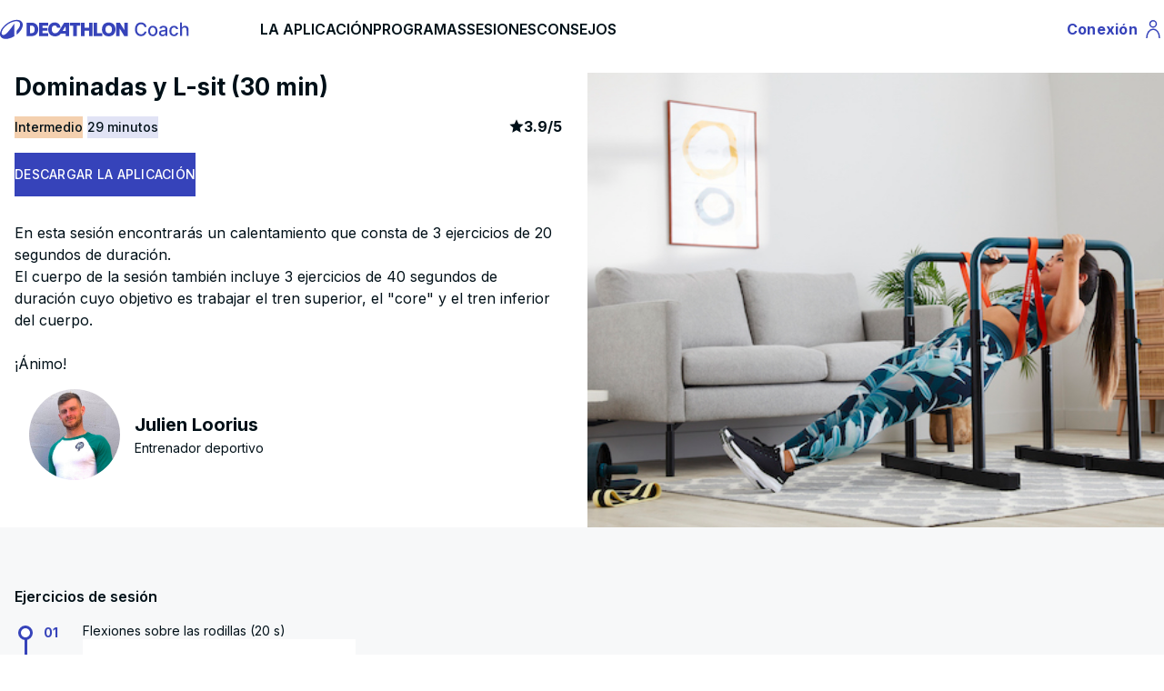

--- FILE ---
content_type: text/html; charset=UTF-8
request_url: https://www.decathloncoach.com/es/home/coaching/show_simplesessions/modelid/919758a4aa2ba1ac4ec6
body_size: 15000
content:
<!DOCTYPE html>
<html lang="es" class="desktop">
    <head>
        <link rel="icon" type="image/png" href="/bundles/geonautemodulecore/img/favicon.png" />
        <meta charset="UTF-8" />
        <meta name="viewport" content="width=device-width, initial-scale=1.0" />
        <meta name="robots" content="index, follow, all" />            <meta property="og:title" content="Dominadas y L-sit (30 min)" />
    <meta property="og:image" content="https://dcm-media.geonaute.com/dcm/media-manager/images/fullbody30.jpeg" />
            <meta name="apple-itunes-app" content="app-id=495106186">
    <link rel="manifest" href="/manifest.json">
                            <link rel="canonical" href="https://www.decathloncoach.com/es/home/coaching/show_simplesessions/modelid/919758a4aa2ba1ac4ec6" />
        
        <title>    Dominadas y L-sit (30 min)
</title>
            <meta property="og:description" content="En esta sesión encontrarás un calentamiento que consta de 3 ejercicios de 20 segundos de duración. 
El cuerpo de la sesión también incluye 3 ejercicios de 40 segundos de duración cuyo objetivo es trabajar el tren superior, el &quot;core&quot; y el tren inferior del cuerpo. 

¡Ánimo!" />
    <meta name="description" content="En esta sesión encontrarás un calentamiento que consta de 3 ejercicios de 20 segundos de duración. 
El cuerpo de la sesión también incluye 3 ejercicios de 40 segundos de duración cuyo objetivo es trabajar el tren superior, el &quot;core&quot; y el tren inferior del cuerpo. 

¡Ánimo!" />

        <!-- Loading stylesheets -->
                        <link rel="stylesheet"  href="/ressources/qtip2/3.0.3/jquery.qtip.min.css" />
            <link rel="stylesheet" href="/build/css/vitamin.css" />
        

                    <script type="application/ld+json">
    { "@context": "https://schema.org",
        "@type": "SoftwareApplication",
        "name": "Decathlon Coach",
        "operatingSystem": "ANDROID",
        "applicationCategory": "SportApplication",
        "aggregateRating": {
            "@type": "AggregateRating",
            "ratingValue": "4.5",
            "bestRating": "5",
            "worstRating": "1",
            "ratingCount": "40000" },
        "offers": { "@type": "Offer", "price": "0", "priceCurrency": "EUR" },
        "installUrl": "https://app.adjust.com/3jliilb?fallback=https://play.google.com/store/apps/details?id=com.geonaute.geonaute"
    }
</script>
<script type="application/ld+json">
    { "@context": "https://schema.org",
        "@type": "SoftwareApplication",
        "name": "Decathlon Coach",
        "operatingSystem": "IOS",
        "applicationCategory": "SportApplication",
        "aggregateRating": {
            "@type": "AggregateRating",
            "ratingValue": "4.5",
            "bestRating": "5",
            "worstRating": "1",
            "ratingCount": "14000" },
        "offers": { "@type": "Offer", "price": "0", "priceCurrency": "EUR" },
        "installUrl": "https://app.adjust.com/5bfepo7?fallback=https://apps.apple.com/fr/app/decathlon-coach-sport-running/id495106186"
    }

</script>            <script type="application/ld+json">
    {
        "@context": "https://schema.org",
        "@type": "Organization",
        "name": "Decathlon Coach",
        "url": "https://www.decathloncoach.com/es/home/",
        "logo": "https://www.decathloncoach.com/bundles/geonautemodulecore/img/logo_decathloncoach.svg",
        "sameAs": [
            "https://www.facebook.com/decathloncoach/",
            "https://www.instagram.com/decathloncoach/"
        ],
        "aggregateRating": {
            "@type": "AggregateRating",
            "ratingValue": "4.5",
            "bestRating": "5",
            "worstRating": "1",
            "ratingCount": "137738"
        }
    }
</script>        
        <!-- Loading fonts -->
                                    <link rel="stylesheet"  href="/build/css/geonaute-font.css" />
                <link
                        href="https://fonts.googleapis.com/css2?family=Inter:wght@100;200;300;400;500;600;700;800;900&display=swap"
                        rel="stylesheet"
                />
                    
        <script type="text/javascript">
            var iplobserverstart = new Date();
            var iplperformancetiming = 1;
        </script>

        <!--[if lt IE 9]>
    <script src="/ressources/html5shiv/3.7.0/html5shiv-printshiv.min.js"></script>
    <script src="/ressources/respond.js/1.3.0/respond.min.js"></script>
<![endif]-->
        <script type="text/javascript" src="/ressources/jquery/jquery-1.9.1.min.js"></script>
        <script type="text/javascript" src="/ressources/jquery.migrate/jquery-migrate-1.2.1.min.js"></script>
    </head>
    <body data-request-id="">
        <div class="global-container">
                    <div class="block gt-tablet:vtmn-hidden">
    <nav class="vtmn-navbar" aria-label="Navbar with icons">
        <div class="vtmn-navbar_left-navigation">
            <button
                    id="burger-btn"
                    class="vtmn-btn vtmn-btn_size--medium vtmn-btn--icon-alone vtmn-btn_variant--ghost vtmns-default-menu-background-color vtmns-color-black vtmns-btn--play-icon"
                    aria-expanded="false"
            >
                <span class="vtmn-sr-only">Menu</span>
                <span class="vtmns-play-icons" aria-hidden="true">
                    <svg width="24" height="24" viewBox="0 0 24 24" fill="none" xmlns="http://www.w3.org/2000/svg">
                        <path d="M2.75 12H21.25M2.75 5.75H21.25M2.75 18.25H21.25" stroke="black" stroke-width="1.5" stroke-linecap="square"/>
                    </svg>
                </span>
            </button>

            <a class="vtmn-navbar_logo" href="/es/home/"
               title="Decathlon Home Page">
                <img loading="lazy" alt="DECATHLON COACH"
                     src="/bundles/geonautemodulecore/img/logo_decathloncoach_sansbord-V2.svg" height="35px" />
            </a>
        </div>

        <div class="vtmn-navbar_right-navigation">
            <a href="/es/portal">
                <button class="vtmn-btn vtmn-btn_size--medium vtmn-btn--icon-alone vtmn-btn_variant--ghost vtmns-color-black">
                    <span class="vtmn-sr-only">Profile</span>
                    <span class="vtmns-play-icons" aria-hidden="true">
                        <svg width="24" height="24" viewBox="0 0 24 24" fill="none" xmlns="http://www.w3.org/2000/svg">
                            <path d="M5 22C5 16.1 8.1 12.3 12 12.2C15.9 12.1 19 16 19 21.9M12 2.79999C10.1 2.79999 8.5 4.39999 8.5 6.29999C8.5 8.19999 10.1 9.79999 12 9.79999C13.9 9.79999 15.5 8.19999 15.5 6.29999C15.5 4.39999 13.9 2.79999 12 2.79999Z" stroke="black" stroke-width="1.5"/>
                        </svg>
                </span>
                </button>
            </a>
        </div>
    </nav>
</div>

<div class="block mobile:vtmn-hidden vtmn-mx-auto vtmns-container">
    <nav class="vtmn-navbar" aria-label="Navbar with icons">
        <div class="vtmn-navbar_left-navigation">
            <a class="vtmn-navbar_logo" href="/es/home/"
               title="Decathlon Home Page">
                <img loading="lazy" alt="DECATHLON COACH"
                     src="/bundles/geonautemodulecore/img/logo_decathloncoach_sansbord-V2.svg" height="35px" />
            </a>

            <div class="mobile:vtmn-hidden vtmn-gap-8 vtmn-ml-10">
                <div class="">
                    <a class="vtmn-font-bold vtmn-text-base " href="/es/home/">LA APLICACIÓN</a>
                </div>
                <div class="">
                    <a class="vtmn-font-bold vtmn-text-base " href="/es/home/coaching/programs/sport">PROGRAMAS</a>
                </div>
                <div class="">
                    <a class="vtmn-font-bold vtmn-text-base " href="/es/home/coaching/sessions/sport">SESIONES</a>
                </div>
                <div class="">
                    <a class="vtmn-font-bold vtmn-text-base " href="/es/home/advices">CONSEJOS</a>
                </div>
            </div>
        </div>

        <div class="vtmn-navbar_right-navigation">
            <a href="/es/portal">
                <button class="vtmn-btn vtmn-btn_size--medium vtmn-btn_variant--ghost vtmns-sign-in-text">
                    <span class="vtmn-sr-only">Profile</span>
                    Conexión
                    <span class="vtmns-desktop-play-icons" aria-hidden="true">
                        <svg width="24" height="24" viewBox="0 0 24 24" fill="none" xmlns="http://www.w3.org/2000/svg">
                            <path d="M5 22C5 16.1 8.1 12.3 12 12.2C15.9 12.1 19 16 19 21.9M12 2.79999C10.1 2.79999 8.5 4.39999 8.5 6.29999C8.5 8.19999 10.1 9.79999 12 9.79999C13.9 9.79999 15.5 8.19999 15.5 6.29999C15.5 4.39999 13.9 2.79999 12 2.79999Z" stroke="currentColor" stroke-width="1.5"/>
                        </svg>
                    </span>
                </button>
            </a>
        </div>
    </nav>
</div>

<div id="burger-menu" class="block vtmn-hidden">
    <ul class="vtmn-list">
        <li class="vtmn-list_item-size--small vtmn-list_item--without-divider" tabindex="0">
            <div class="vtmn-list_text">
                <a class="vtmn-font-bold vtmn-text-base " href="/es/home/">LA APLICACIÓN</a>
            </div>
        </li>

        <li class="vtmn-list_item-size--small vtmn-list_item--without-divider" tabindex="1">
            <div class="vtmn-list_text">
                <a class="vtmn-font-bold vtmn-text-base " href="/es/home/coaching/programs/sport">Programas</a>
            </div>
        </li>

        <li class="vtmn-list_item-size--small vtmn-list_item--without-divider" tabindex="2">
            <div class="vtmn-list_text">
                <a class="vtmn-font-bold vtmn-text-base " href="/es/home/coaching/sessions/sport">Sesiones</a>
            </div>
        </li>

        <li class="vtmn-list_item-size--small vtmn-list_item--without-divider" tabindex="3">
            <div class="vtmn-list_text">
                <a class="vtmn-font-bold vtmn-text-base " href="/es/home/advices">Consejos</a>
            </div>
        </li>
    </ul>
</div>

<script>
    $(document).ready(function() {
        $('#burger-btn').on('click', function () {
            let menu = $('#burger-menu');

            if (menu.hasClass('vtmn-hidden')) {
                menu.removeClass('vtmn-hidden');
            } else {
                menu.addClass('vtmn-hidden');
            }
        });
    });
</script>                <section>
            <div class="vtmn-container vtmn-mx-auto vtmns-container" itemscope itemtype="https://schema.org/Product">
    <div class="vtmn-grid lt-small-desktop:vtmn-grid-cols-1 gt-small-desktop:vtmn-grid-cols-2 gt-small-desktop:vtmn-gap-3 gt-small-desktop:vtmn-pt-4 vtmn-bg-background-primary">
        <div class="block lt-small-desktop:vtmn-py-4 gt-small-desktop:vtmn-order-last">
            <div class="lt-small-desktop:vtmn-mx-4">
                <img
                        alt=""
                        class="vtmn-w-full vtmns-main-image"
                        src="https://dcm-media.geonaute.com/dcm/media-manager/images/fullbody30.jpeg"
                        itemprop="image"
                />
            </div>
        </div>
        <div>
            <div class="block">
                <h1 class="vtmn-typo_title-4 vtmn-mx-4" itemprop="name">Dominadas y L-sit (30 min)</h1>
            </div>

            <div class="block vtmn-my-4 vtmn-mx-4">
                
    
<span class="vtmn-tag vtmn-tag_variant--decorative_saffron">
    Intermedio
</span>
                <span class="vtmn-tag vtmn-tag_variant--decorative_cobalt">29 minutos</span>
                <div class="vtmn-float-right">
                    <div class="vtmn-rating" itemprop="aggregateRating" itemscope itemtype="https://schema.org/AggregateRating">
                        <span class="vtmx-star-fill" role="presentation"></span>
                        <span class="vtmn-rating_comment--primary">
                            <span class="vtmn-sr-only">article rating</span>
                            <meta itemprop="worstRating" content="1">
                            <span itemprop="ratingValue">3.9</span>/<span itemprop="bestRating">5</span>
                                                        <span class="vtmn-sr-only" itemprop="ratingCount">12</span>
                         </span>
                    </div>
                </div>
                <div class="mobile:vtmn-hidden vtmn-my-4">
                    <button data-modalid="download"
                            class="vtmns-modal-open vtmn-btn vtmn-btn_variant--primary vtmn-btn--icon-left vtmn-btn_size--medium">
                        DESCARGAR LA APLICACIÓN
                    </button>
                </div>
            </div>

            <div class="block vtmn-bg-background-primary vtmn-px-4 vtmn-py-3">
                <p class="vtmn-typo_text-2" itemprop="description">En esta sesión encontrarás un calentamiento que consta de 3 ejercicios de 20 segundos de duración. <br />
El cuerpo de la sesión también incluye 3 ejercicios de 40 segundos de duración cuyo objetivo es trabajar el tren superior, el &quot;core&quot; y el tren inferior del cuerpo. <br />
<br />
¡Ánimo!</p>
                
<div class="vtmn-card_variant--side-image mobile:vtmn-my-4" itemprop="author" itemscope="" itemtype="https://schema.org/Person">
    <div>
        <img
                class="vtmns-coach-img vtmn-rounded-full vtmn-flex mobile:vtmn-items-center mobile:vtmn-justify-center vtmn-m-4 mobile:vtmn-mr-8 vtmn-object-cover"
                src="https://dcm-media.geonaute.com/dcm/media-manager/images/Julien_Loorius_1.jpeg"
                itemprop="image"
                alt=""
        />
    </div>
    <div class="vtmn-card_content vtmn-flex vtmn-justify-center">
        <h2 class="vtmn-card_content--title" itemprop="givenName">Julien Loorius</h2>
        <span class="vtmn-card_content--body" itemprop="jobTitle">Entrenador deportivo</span>
    </div>
</div>                <div class="gt-small-desktop:vtmn-hidden">
                    <div class="vtmn-card_variant--side-image vtmn-my-2 vtmn-items-center vtmn-justify-center">
                        <div class="vtmn-card_image vtmns-card-logo">
                            <img
                                    class="vtmn-rounded-md"
                                    loading="lazy"
                                    src="/bundles/geonautemodulecore/img/logo_decathloncoach.svg"
                            />
                        </div>
                        <div class="vtmn-card_content vtmn-flex vtmn-items-center vtmn-justify-center">
                            <span class="vtmn-typo_text-2">
                                ¡ Necesitas tener la aplicación Decathlon Coach para lanzar este programa !
                            </span>
                        </div>
                    </div>
                </div>
            </div>
        </div>
    </div>
</div>

<div class="vtmn-bg-background-secondary vtmn-py-4">
    <div class="vtmn-container vtmn-mx-auto vtmns-container">
        <div class="block gt-small-desktop:vtmn-mt-8 vtmn-px-4">
            <div class="vtmn-modal_content_body">
                <div class="vtmn-typo_text-2 vtmn-font-bold vtmn-mb-4">
                    Ejercicios de sesión
                </div>
                <ul class="vtmns-session-summary">
                                            <li class="vtmns-section">
                        <span class="vtmns-section-index vtmn-typo_text-3">
                            01
                        </span>
                            <div class="vtmn-flex vtmn-flex-col">
                                <span class="vtmns-section-title vtmn-typo_text-3 vtmn-font-not-bold">Flexiones sobre las rodillas (20 s)</span>
                                                                    <img loading="lazy" class="vtmns-section-title vtmns-section-image" alt="" src="https://dcm-media.geonaute.com/dcm/media-manager/images/Pompes_genoux_TS100_002.00_00_01_04.Still018.jpeg" />
                                                            </div>
                        </li>
                                            <li class="vtmns-section">
                        <span class="vtmns-section-index vtmn-typo_text-3">
                            02
                        </span>
                            <div class="vtmn-flex vtmn-flex-col">
                                <span class="vtmns-section-title vtmn-typo_text-3 vtmn-font-not-bold">Escaladores (20 s)</span>
                                                                    <img loading="lazy" class="vtmns-section-title vtmns-section-image" alt="" src="https://dcm-media.geonaute.com/dcm/media-manager/images/Mountain_climber_TS100_002.00_00_03_16.Still019.jpeg" />
                                                            </div>
                        </li>
                                            <li class="vtmns-section">
                        <span class="vtmns-section-index vtmn-typo_text-3">
                            03
                        </span>
                            <div class="vtmn-flex vtmn-flex-col">
                                <span class="vtmns-section-title vtmn-typo_text-3 vtmn-font-not-bold">Saltos de tijera (20 s)</span>
                                                                    <img loading="lazy" class="vtmns-section-title vtmns-section-image" alt="" src="https://dcm-media.geonaute.com/dcm/image/FR/exo49_jumping_jack_woman_ok-18-12-04-10:42.jpg" />
                                                            </div>
                        </li>
                                            <li class="vtmns-section">
                        <span class="vtmns-section-index vtmn-typo_text-3">
                            04
                        </span>
                            <div class="vtmn-flex vtmn-flex-col">
                                <span class="vtmns-section-title vtmn-typo_text-3 vtmn-font-not-bold">Serie 2</span>
                                                            </div>
                        </li>
                                            <li class="vtmns-section">
                        <span class="vtmns-section-index vtmn-typo_text-3">
                            05
                        </span>
                            <div class="vtmn-flex vtmn-flex-col">
                                <span class="vtmns-section-title vtmn-typo_text-3 vtmn-font-not-bold">Serie 3</span>
                                                            </div>
                        </li>
                                            <li class="vtmns-section">
                        <span class="vtmns-section-index vtmn-typo_text-3">
                            06
                        </span>
                            <div class="vtmn-flex vtmn-flex-col">
                                <span class="vtmns-section-title vtmn-typo_text-3 vtmn-font-not-bold">Serie 4</span>
                                                            </div>
                        </li>
                                            <li class="vtmns-section">
                        <span class="vtmns-section-index vtmn-typo_text-3">
                            07
                        </span>
                            <div class="vtmn-flex vtmn-flex-col">
                                <span class="vtmns-section-title vtmn-typo_text-3 vtmn-font-not-bold">Dominada australiana con las piernas estiradas con 2 barras (40 s)</span>
                                                                    <img loading="lazy" class="vtmns-section-title vtmns-section-image" alt="" src="https://dcm-media.geonaute.com/dcm/media-manager/images/Tractions_australiennes_prise_neutre_jambes_tendues_TS100_002.00_00_00_20.Still018.jpeg" />
                                                            </div>
                        </li>
                                            <li class="vtmns-section">
                        <span class="vtmns-section-index vtmn-typo_text-3">
                            08
                        </span>
                            <div class="vtmn-flex vtmn-flex-col">
                                <span class="vtmns-section-title vtmn-typo_text-3 vtmn-font-not-bold">L-sit dinámico con las piernas dobladas (40 s)</span>
                                                                    <img loading="lazy" class="vtmns-section-title vtmns-section-image" alt="" src="https://dcm-media.geonaute.com/dcm/media-manager/images/Equerre_en_mouvement_jambes_flechies_TS100_002.00_00_01_01.Still016.jpeg" />
                                                            </div>
                        </li>
                                            <li class="vtmns-section">
                        <span class="vtmns-section-index vtmn-typo_text-3">
                            09
                        </span>
                            <div class="vtmn-flex vtmn-flex-col">
                                <span class="vtmns-section-title vtmn-typo_text-3 vtmn-font-not-bold">Sentadilla pistol con pierna izquierda (40 s)</span>
                                                                    <img loading="lazy" class="vtmns-section-title vtmns-section-image" alt="" src="https://dcm-media.geonaute.com/dcm/media-manager/images/Pistol_G_TS100_002.00_00_01_16.Still018.jpeg" />
                                                            </div>
                        </li>
                                            <li class="vtmns-section">
                        <span class="vtmns-section-index vtmn-typo_text-3">
                            10
                        </span>
                            <div class="vtmn-flex vtmn-flex-col">
                                <span class="vtmns-section-title vtmn-typo_text-3 vtmn-font-not-bold">Serie 2</span>
                                                            </div>
                        </li>
                                            <li class="vtmns-section">
                        <span class="vtmns-section-index vtmn-typo_text-3">
                            11
                        </span>
                            <div class="vtmn-flex vtmn-flex-col">
                                <span class="vtmns-section-title vtmn-typo_text-3 vtmn-font-not-bold">Serie 3</span>
                                                            </div>
                        </li>
                                            <li class="vtmns-section">
                        <span class="vtmns-section-index vtmn-typo_text-3">
                            12
                        </span>
                            <div class="vtmn-flex vtmn-flex-col">
                                <span class="vtmns-section-title vtmn-typo_text-3 vtmn-font-not-bold">Serie 4</span>
                                                            </div>
                        </li>
                                            <li class="vtmns-section">
                        <span class="vtmns-section-index vtmn-typo_text-3">
                            13
                        </span>
                            <div class="vtmn-flex vtmn-flex-col">
                                <span class="vtmns-section-title vtmn-typo_text-3 vtmn-font-not-bold">Serie 5</span>
                                                            </div>
                        </li>
                                            <li class="vtmns-section">
                        <span class="vtmns-section-index vtmn-typo_text-3">
                            14
                        </span>
                            <div class="vtmn-flex vtmn-flex-col">
                                <span class="vtmns-section-title vtmn-typo_text-3 vtmn-font-not-bold">Serie 6</span>
                                                            </div>
                        </li>
                                            <li class="vtmns-section">
                        <span class="vtmns-section-index vtmn-typo_text-3">
                            15
                        </span>
                            <div class="vtmn-flex vtmn-flex-col">
                                <span class="vtmns-section-title vtmn-typo_text-3 vtmn-font-not-bold">Estiramiento de cuádriceps (4 x 10 s)</span>
                                                                    <img loading="lazy" class="vtmns-section-title vtmns-section-image" alt="" src="https://dcm-media.geonaute.com/dcm/media-manager/images/Etirement_quadriceps_D_TS100_002.00_00_00_00.Still016.jpeg" />
                                                            </div>
                        </li>
                                            <li class="vtmns-section">
                        <span class="vtmns-section-index vtmn-typo_text-3">
                            16
                        </span>
                            <div class="vtmn-flex vtmn-flex-col">
                                <span class="vtmns-section-title vtmn-typo_text-3 vtmn-font-not-bold">Estiramiento de bíceps (2 x 30 s)</span>
                                                                    <img loading="lazy" class="vtmns-section-title vtmns-section-image" alt="" src="https://dcm-media.geonaute.com/dcm/media-manager/images/Etirements_biceps_D_002.00_00_00_00.Still009.jpeg" />
                                                            </div>
                        </li>
                                            <li class="vtmns-section">
                        <span class="vtmns-section-index vtmn-typo_text-3">
                            17
                        </span>
                            <div class="vtmn-flex vtmn-flex-col">
                                <span class="vtmns-section-title vtmn-typo_text-3 vtmn-font-not-bold">Autoelongación (4 x 10 s)</span>
                                                                    <img loading="lazy" class="vtmns-section-title vtmns-section-image" alt="" src="https://dcm-media.geonaute.com/dcm/media-manager/images/Autograndissement_TS100_002.00_00_00_00.Still016.jpeg" />
                                                            </div>
                        </li>
                                    </ul>
            </div>
        </div>
    </div>
</div>

<div class="vtmn-container vtmn-mx-auto vtmns-container">
    <div class="block vtmn-px-4 vtmn-my-2 vtmn-py-3 vtmn-bg-background-primary">
        <h2 class="vtmn-typo_title-5 vtmn-pb-6 vtmn-mt-4">
            Consejo del entrenador
        </h2>
        <div class="vtmns-bg-black vtmns-text-inversed vtmn-p-3">
            "Presta atención a tu postura durante los ejercicios: ¡no son tan fáciles de hacer como parece! <br />
¡Ánimo y no te olvides de hidratarte durante los descansos!"
        </div>
        
<div class="vtmn-card_variant--side-image mobile:vtmn-my-4" itemprop="author" itemscope="" itemtype="https://schema.org/Person">
    <div>
        <img
                class="vtmns-coach-img vtmn-rounded-full vtmn-flex mobile:vtmn-items-center mobile:vtmn-justify-center vtmn-m-4 mobile:vtmn-mr-8 vtmn-object-cover"
                src="https://dcm-media.geonaute.com/dcm/media-manager/images/Julien_Loorius_1.jpeg"
                itemprop="image"
                alt=""
        />
    </div>
    <div class="vtmn-card_content vtmn-flex vtmn-justify-center">
        <h2 class="vtmn-card_content--title" itemprop="givenName">Julien Loorius</h2>
        <span class="vtmn-card_content--body" itemprop="jobTitle">Entrenador deportivo</span>
    </div>
</div>    </div>

    <div class="gt-tablet:vtmn-hidden vtmn-fixed vtmn-bottom-0 vtmn-left-0 vtmn-right-0 vtmn-p-4 vtmn-z-10 vtmn-bg-white">
        <a href="https://app.adjust.com/sp2lco2" class="vtmn-flex">
            <button class="vtmn-btn vtmn-btn_variant--primary vtmn-btn--icon-left vtmn-btn_size--medium vtmn-btn_size--stretched">
                DESCARGAR LA APLICACIÓN
            </button>
        </a>
    </div>

    <div id="download" class="vtmn-modal_background-overlay vtmn-hidden">
        <div class="vtmn-modal_content">
            <div class="vtmn-modal_content_title">
                <button data-modalid="download"
                        class="vtmns-modal-close vtmn-btn vtmn-btn_variant--ghost vtmn-btn--icon-alone vtmn-btn_size--medium">
                    <span class="vtmx-close-line" aria-hidden="true"></span>
                </button>
            </div>
            <div class="vtmn-modal_content_body vtmn-flex vtmn-justify-center vtmn-items-center vtmn-flex-col">
                <h5 class="vtmn-mb-3 vtmn-font-bold vtmn-text-center">¿Quieres moverte con Decathlon Coach? ;)<br />Está sucediendo aquí 👇</h5>
                <div class="vtmn-mt-2 vtmn-mb-3">
                    <img width="200px" height="200px"
                         src="/bundles/geonautemodulecore/img/Vitamin/qrcode_seance.svg" alt="qr-code"/>
                </div>
            </div>
        </div>
    </div>
</div>

<div class="block vtmns-bg-dark vtmn-mt-2">
    <div class="vtmn-mx-auto vtmns-container">
        <div class="vtmn-px-9 vtmn-py-6 vtmn-grid mobile:vtmn-grid-cols-1
        vtmn-gap-4 tablet:vtmn-grid-cols-2 small-desktop:vtmn-grid-cols-3 gt-medium-desktop:vtmn-grid-cols-4">
            <div class="vtmn-card vtmns-pre-footer-card vtmn-py-4">
                <div class="vtmn-card_content vtmn-text-center vtmn-font-bold">
                    <span class="vtmx-award-line vtmn-text-content-primary-reversed vtmn-justify-center vtmn-text-3xl"
                          aria-hidden="true"></span>
                    <span class="vtmn-text-content-primary-reversed vtmn-typo_text-1">
                        4.5/5<br/>
                                sobre nuestros programas
                    </span>
                </div>
            </div>
            <div class="vtmn-card vtmns-pre-footer-card vtmn-py-4">
                <div class="vtmn-card_content vtmn-text-center vtmn-font-bold">
                    <span class="vtmx-emotion-laugh-fill vtmn-text-content-primary-reversed vtmn-justify-center vtmn-text-3xl"
                          aria-hidden="true"></span>
                    <span class="vtmn-text-content-primary-reversed vtmn-typo_text-1">
                        100% gratuito
                    </span>
                </div>
            </div>
            <div class="vtmn-card vtmns-pre-footer-card">
                <div class="vtmn-card_content vtmn-text-center vtmn-font-bold">
                    <span class="vtmn-font-bold vtmn-text-content-primary-reversed vtmn-justify-center vtmn-flex" aria-hidden="true">
                        <svg width="24" height="28" viewBox="0 0 24 28" fill="none"
                             xmlns="http://www.w3.org/2000/svg">
                             <path d="M4.50933 3.29076C6.63432 1.58818 9.27707 0.662422 12 0.666763C14.8333 0.666763 17.4373 1.6481 19.4907 3.29076L21.428 1.35343L23.3133 3.23876L21.376 5.1761C23.0786 7.30109 24.0043 9.94383 24 12.6668V14.0001H0V12.6668C0 9.83343 0.981333 7.22943 2.624 5.1761L0.686667 3.2401L2.572 1.35476L4.50933 3.2921V3.29076ZM0 16.6668H24V26.0001C24 26.3537 23.8595 26.6929 23.6095 26.9429C23.3594 27.193 23.0203 27.3334 22.6667 27.3334H1.33333C0.979711 27.3334 0.640573 27.193 0.390524 26.9429C0.140476 26.6929 0 26.3537 0 26.0001V16.6668ZM8 10.0001C8.35362 10.0001 8.69276 9.85962 8.94281 9.60957C9.19286 9.35952 9.33333 9.02038 9.33333 8.66676C9.33333 8.31314 9.19286 7.974 8.94281 7.72395C8.69276 7.47391 8.35362 7.33343 8 7.33343C7.64638 7.33343 7.30724 7.47391 7.05719 7.72395C6.80714 7.974 6.66667 8.31314 6.66667 8.66676C6.66667 9.02038 6.80714 9.35952 7.05719 9.60957C7.30724 9.85962 7.64638 10.0001 8 10.0001V10.0001ZM16 10.0001C16.3536 10.0001 16.6928 9.85962 16.9428 9.60957C17.1929 9.35952 17.3333 9.02038 17.3333 8.66676C17.3333 8.31314 17.1929 7.974 16.9428 7.72395C16.6928 7.47391 16.3536 7.33343 16 7.33343C15.6464 7.33343 15.3072 7.47391 15.0572 7.72395C14.8071 7.974 14.6667 8.31314 14.6667 8.66676C14.6667 9.02038 14.8071 9.35952 15.0572 9.60957C15.3072 9.85962 15.6464 10.0001 16 10.0001V10.0001Z" fill="white"/>
                        </svg>
                    </span>
                    <span class="vtmn-text-content-primary-reversed vtmn-typo_text-1">
                            4.5/5
                    </span>
                    <span>
                        <img onclick="window.location.href = 'https://kdsx.adj.st/home?adj_t=65d1d1s&amp;adj_fallback=https://play.google.com/store/apps/details?id=com.geonaute.geonaute&amp;adj_redirect_macos=https://play.google.com/store/apps/details?id=com.geonaute.geonaute'"
                             style="cursor: pointer;"
                             class="vtmns-pre-footer-app-logo"
                             alt="Logo Google store"
                             loading="lazy"
                             src="/bundles/geonautemodulehome/img/playstore/playstore_es.svg">
                    </span>
                </div>
            </div>
            <div class="vtmn-card vtmns-pre-footer-card">
                <div class="vtmn-card_content vtmn-text-center vtmn-font-bold">
                    <span class="vtmn-font-bold vtmn-text-content-primary-reversed vtmn-justify-center vtmn-flex" aria-hidden="true">
                        <svg width="25" height="30" viewBox="0 0 25 30" fill="none"
                             xmlns="http://www.w3.org/2000/svg">
                             <path fill-rule="evenodd" clip-rule="evenodd" d="M18.1946 0.133301C18.3866 1.8613 17.6986 3.6053 16.6586 4.8533C15.6186 6.1013 13.9226 7.0773 12.2746 6.9493C12.0506 5.2533 12.8826 3.4773 13.8426 2.3733C14.9146 1.1253 16.7066 0.197301 18.1946 0.133301ZM10.6721 8.10446C11.371 8.38186 11.9945 8.6293 12.4986 8.6293C12.9415 8.6293 13.5193 8.40224 14.2027 8.13364C15.2969 7.70362 16.662 7.16712 18.1786 7.2853C19.1226 7.3493 21.8266 7.6373 23.5866 10.2133C23.4426 10.2933 20.3546 12.0853 20.3866 15.8293C20.4346 20.3093 24.3066 21.7973 24.3546 21.8133C24.3226 21.9253 23.7306 23.9413 22.3066 26.0213C21.0746 27.8293 19.7946 29.6213 17.7786 29.6533C16.805 29.6769 16.155 29.396 15.4789 29.1038C14.7773 28.8006 14.0475 28.4853 12.8986 28.4853C11.6778 28.4853 10.9098 28.8133 10.1699 29.1292C9.53287 29.4012 8.91677 29.6643 8.05063 29.7013C6.09863 29.7653 4.62663 27.7493 3.37863 25.9573C0.834627 22.2773 -1.10137 15.5893 1.50663 11.0613C2.80263 8.8053 5.10663 7.3813 7.61863 7.3493C8.70077 7.32202 9.75189 7.73921 10.6721 8.10446Z" fill="white"/>
                        </svg>
                    </span>
                    <span class="vtmn-text-content-primary-reversed vtmn-typo_text-1">
                            4.5/5
                    </span>
                    <span>
                        <img onclick="window.location.href = 'https://app.adjust.com/5krv3rp?fallback=https://apps.apple.com/fr/app/decathlon-coach-run-fitness/id495106186'"
                             style="cursor: pointer;"
                             class="vtmns-pre-footer-app-logo"
                             alt="Logo Apple store"
                             loading="lazy"
                             src="/bundles/geonautemodulehome/img/appstore/appstore_es.svg">
                    </span>
                </div>
            </div>
        </div>
    </div>
</div>

    
            <script>
    window.dataLayer = window.dataLayer || [];
</script>
<!-- Google Tag Manager -->
<script>
    (function(w,d,s,l,i){w[l]=w[l]||[];w[l].push({'gtm.start':
            new Date().getTime(),event:'gtm.js'});var f=d.getElementsByTagName(s)[0],
        j=d.createElement(s),dl=l!='dataLayer'?'&l='+l:'';j.async=true;j.src=
        'https://www.googletagmanager.com/gtm.js?id='+i+dl+ '&gtm_auth=H4d7-ORhANT9kHW9LMXB2Q&gtm_preview=env-1&gtm_cookies_win=x';f.parentNode.insertBefore(j,f);
    })(window,document,'script','dataLayer', 'GTM-M5CJFQK');
</script>
<!-- End Google Tag Manager -->    
    <script type="didomi/javascript" data-vendor="c:cookiesan-aY7WekKr">
            (function(i,s,o,g,r,a,m){i['GoogleAnalyticsObject']=r;i[r]=i[r]||function(){
    (i[r].q=i[r].q||[]).push(arguments)},i[r].l=1*new Date();a=s.createElement(o),
    m=s.getElementsByTagName(o)[0];a.async=1;a.src=g;m.parentNode.insertBefore(a,m)
    })(window,document,'script','https://www.google-analytics.com/analytics.js','ga');

    ga('create', '', 'auto', {allowLinker: true});
    ga('set', 'anonymizeIp', true);
    ga('require', 'linker');
    ga('linker:autoLink', ["decathloncoach.com","geonaute.com","decathlon.io"]);
    ga('send', 'pageview');

    $(window).on('analytics.send.event', function(event, data) {
        if (typeof ga !== 'undefined') {
            ga('send', 'event', data.category, data.action, data.label, data.value);
        }
    });
    </script>

    </section>

                    <footer>
        <div class="block vtmn-container vtmn-mx-auto mobile:vtmn-px-9 vtmn-py-5 vtmns-container">
                        
    <div class="gt-tablet:vtmn-hidden vtmn-text-center vtmn-text-content-active">
        <ul>
                        <li class="vtmn-my-3"><a class="hover:vtmns-visited-link" href="/es/home/disclaimers">Menciones legales</a></li>
            <li class="vtmn-my-3"><a class="hover:vtmns-visited-link" href="/es/home/personalData-pdf" target="_blank">Datos personales</a></li>
            <li class="vtmn-my-3"><a class="hover:vtmns-visited-link" href="/es/home/cgu/es" target="_blank">Condiciones generales</a></li>
            <li class="vtmn-my-3"><a class="hover:vtmns-visited-link" href="javascript:Didomi.preferences.show()">Cookies</a></li>
                        <li class="vtmn-my-3"><a class="hover:vtmns-visited-link" href="
                            https://decathloncoach.zendesk.com/hc/es
            "
                   target="_blank" rel="noopener">Preguntas frecuentes y contacto</a></li>
                            <li class="vtmn-my-3 vtmn-justify-center vtmn-flex vtmn-gap-1">
                    Idioma : <a href="#language" class="open-modal-link vtmn-justify-center vtmn-flex vtmn-gap-1 hover:vtmns-visited-link">
                        <img loading="lazy" src="/bundles/geonautemodulecore/img/flags/ES.png" alt="core.footer.flag_alt" /><span> español</span>
                    </a>
                </li>
                        <li class="vtmn-my-3 mobile:vtmn-mb-10">
                <div class="ios_footer_mobile_dl">
                    <a target="_blank" href="https://app.adjust.com/5krv3rp?fallback=https://apps.apple.com/fr/app/decathlon-coach-run-fitness/id495106186" class="hover:vtmns-visited-link">
                        <img width="40%" class="vtmn-my-5 vtmn-mx-auto" alt="Logo Apple store" src="/bundles/geonautemodulehome/img/appstore/appstore_es.svg">
                    </a>
                </div>
                <div class="android_footer_mobile_dl">
                    <a target="_blank" href="https://kdsx.adj.st/home?adj_t=65d1d1s&amp;adj_fallback=https://play.google.com/store/apps/details?id=com.geonaute.geonaute&amp;adj_redirect_macos=https://play.google.com/store/apps/details?id=com.geonaute.geonaute" class="hover:vtmns-visited-link">
                        <img width="40%" class="vtmn-my-5 vtmn-mx-auto" alt="Logo Google store" src="/bundles/geonautemodulehome/img/playstore/playstore_es.svg">
                    </a>
                </div>
            </li>
        </ul>
    </div>

    <div class="mobile:vtmn-hidden vtmn-text-left vtmn-text-content-active vtmn-typo_text-3">
        <div class="vtmn-grid gt-small-desktop:vtmn-grid-cols-4 vtmn-gap-2 lt-small-desktop:vtmn-grid-cols-3 vtmn-mx-4">
            <div>
                <dl>
                    <dt class="vtmn-text-content-secondary vtmn-uppercase vtmn-font-bold vtmn-pb-2">
                        Aviso legal
                    </dt>
                    <dd><a href="/es/home/disclaimers" rel="nofollow">Menciones legales</a></dd>
                    <dd><a href="/es/home/personalData-pdf" target="_blank" rel="nofollow">Datos personales</a></dd>
                    <dd><a href="/es/home/cgu/es" target="_blank" rel="nofollow">Condiciones generales</a></dd>
                    <dd><a href="javascript:Didomi.preferences.show()">Cookies</a></dd>
                                    </dl>
            </div>
            <div>
                <dl>
                    <dt class="vtmn-text-content-secondary vtmn-uppercase vtmn-font-bold vtmn-pb-2">
                        Ayuda
                    </dt>
                    <dd>
                        <a rel="noopener" href="
                                                            https://decathloncoach.zendesk.com/hc/es
                            "
                           target="_blank" rel="noopener">Preguntas frecuentes y contacto
                        </a>
                    </dd>
                </dl>
            </div>
            <div>
                                    <dl>
                                                    <dt class="vtmn-text-content-secondary vtmn-uppercase vtmn-font-bold vtmn-pb-2">
                                Idioma
                            </dt>
                            <dd class="vtmn-flex vtmn-gap-1">
                                <a
                                        href="#language"
                                        class="open-modal-link vtmn-flex vtmn-gap-1"
                                        data-bs-toggle="modal"
                                        data-bs-target="#chooseLanguageModal"
                                        rel="noopener"><img loading="lazy" src="/bundles/geonautemodulecore/img/flags/ES.png" alt="core.footer.flag_alt" /> español
                                </a>
                            </dd>
                                            </dl>
                            </div>
            <div class="lg-small-desktop:inline-block lt-small-desktop:vtmn-hidden">
                <dl>
                    <dt class="vtmn-text-content-secondary vtmn-uppercase vtmn-font-bold vtmn-pb-2">
                        Aplicación
                    </dt>
                    <dd class="vtmn-text-content-tertiary vtmn-text-sm vtmn-pb-2">Descarga la aplicación deportiva Decathlon Coach para correr o caminar </dd>
                    <dd>
                        <a target="_blank" href="https://app.adjust.com/5krv3rp?fallback=https://apps.apple.com/fr/app/decathlon-coach-run-fitness/id495106186" rel="noopener">
                            <img loading="lazy" class="vtmns-appli vtmn-pb-2" alt="Logo Apple store"  src="/bundles/geonautemodulehome/img/appstore/appstore_es.svg">
                        </a>
                    </dd>
                    <dd>
                        <a target="_blank" href="https://kdsx.adj.st/home?adj_t=65d1d1s&amp;adj_fallback=https://play.google.com/store/apps/details?id=com.geonaute.geonaute&amp;adj_redirect_macos=https://play.google.com/store/apps/details?id=com.geonaute.geonaute" rel="noopener">
                            <img loading="lazy" class="vtmns-appli" alt="Logo Google store" src="/bundles/geonautemodulehome/img/playstore/playstore_es.svg">
                        </a>
                    </dd>
                </dl>
            </div>
        </div>
        <div class="vtmn-inline-block gt-small-desktop:vtmn-hidden vtmn-text-center vtmn-pt-4">
            <div class="vtmn-text-content-secondary vtmn-uppercase vtmn-pb-2">APLICACIÓN</div>
            <div class="vtmn-text-content-tertiary vtmn-text-sm vtmn-pb-2">Descarga la aplicación deportiva Decathlon Coach para correr o caminar </div>
            <a target="_blank" class="vtmn-flex vtmn-justify-center" href="https://app.adjust.com/5krv3rp?fallback=https://apps.apple.com/fr/app/decathlon-coach-run-fitness/id495106186">
                <img loading="lazy" class="vtmns-appli" alt="Logo Apple store"  src="/bundles/geonautemodulehome/img/appstore/appstore_es.svg">
            </a>
            <a target="_blank" class="vtmn-flex vtmn-justify-center" href="https://kdsx.adj.st/home?adj_t=65d1d1s&amp;adj_fallback=https://play.google.com/store/apps/details?id=com.geonaute.geonaute&amp;adj_redirect_macos=https://play.google.com/store/apps/details?id=com.geonaute.geonaute">
                <img loading="lazy" class="vtmns-appli" alt="Logo Google store" src="/bundles/geonautemodulehome/img/playstore/playstore_es.svg">
            </a>
        </div>
        <div class="vtmn-text-content-inactive vtmn-text-xs vtmn-mt-4">
            La aplicación DECATHLON COACH es una aplicación deportiva que te permitirá medir todos tus deportes, seguir tu progresión de sesión en sesión y encontrar un plan de entrenamiento de running y de marcha deportiva ajustado a tu objetivo: empezar o volver a practicar running o marcha, perder peso y mantenerse en forma, preparar una carrera. Con la aplicación deportiva Decathlon Coach podrás conectar tu cinturón pulsómetro y ver los datos del mismo. Decathlon Coach también te permite compartir tu sesión y comparar tus resultados con los de tus amigos y familiares, gracias al podio disponible entre amigos.
        </div>
    </div>
</div>

<div id="language" class="vtmn-modal_background-overlay vtmn-hidden">
    <div class="vtmn-modal_content">
        <div class="vtmn-modal_content_title">
            <span id="vtmn-modal-title" class="vtmn-modal_content_title--text">
                Seleccionar un idioma
            </span>

            <button class="vtmn-btn vtmn-btn_variant--ghost vtmn-btn--icon-alone close-modal-link">
                <span class="vtmx-close-line" aria-hidden="true"></span>
                <span class="vtmn-sr-only">Cerrar ventana</span>
            </button>
        </div>
        <div class="vtmn-modal_content_body">
            <div class="block">
	<ul class="vtmn-list">
    		<li tabindex="1">
			<div class="vtmn-list_start-visual">
				<a href="/de/home/">
					<img loading="lazy" src="/bundles/geonautemodulecore/img/flags/DE.png"/>
				</a>
			</div>
			<div class="vtmn-list_text">
				<a href="/de/home/">
					alemán
				</a>
			</div>
		</li>
	    		<li tabindex="2">
			<div class="vtmn-list_start-visual">
				<a href="/es/home/">
					<img loading="lazy" src="/bundles/geonautemodulecore/img/flags/ES.png"/>
				</a>
			</div>
			<div class="vtmn-list_text">
				<a href="/es/home/">
					español
				</a>
			</div>
		</li>
	    		<li tabindex="3">
			<div class="vtmn-list_start-visual">
				<a href="/fr/home/">
					<img loading="lazy" src="/bundles/geonautemodulecore/img/flags/FR.png"/>
				</a>
			</div>
			<div class="vtmn-list_text">
				<a href="/fr/home/">
					francés
				</a>
			</div>
		</li>
	    		<li tabindex="4">
			<div class="vtmn-list_start-visual">
				<a href="/en/home/">
					<img loading="lazy" src="/bundles/geonautemodulecore/img/flags/EN.png"/>
				</a>
			</div>
			<div class="vtmn-list_text">
				<a href="/en/home/">
					inglés
				</a>
			</div>
		</li>
	    		<li tabindex="5">
			<div class="vtmn-list_start-visual">
				<a href="/it/home/">
					<img loading="lazy" src="/bundles/geonautemodulecore/img/flags/IT.png"/>
				</a>
			</div>
			<div class="vtmn-list_text">
				<a href="/it/home/">
					italiano
				</a>
			</div>
		</li>
	    		<li tabindex="6">
			<div class="vtmn-list_start-visual">
				<a href="/nl/home/">
					<img loading="lazy" src="/bundles/geonautemodulecore/img/flags/NL.png"/>
				</a>
			</div>
			<div class="vtmn-list_text">
				<a href="/nl/home/">
					neerlandés
				</a>
			</div>
		</li>
	    		<li tabindex="7">
			<div class="vtmn-list_start-visual">
				<a href="/pt/home/">
					<img loading="lazy" src="/bundles/geonautemodulecore/img/flags/PT.png"/>
				</a>
			</div>
			<div class="vtmn-list_text">
				<a href="/pt/home/">
					portugués
				</a>
			</div>
		</li>
	    		<li tabindex="8">
			<div class="vtmn-list_start-visual">
				<a href="/ru/home/">
					<img loading="lazy" src="/bundles/geonautemodulecore/img/flags/RU.png"/>
				</a>
			</div>
			<div class="vtmn-list_text">
				<a href="/ru/home/">
					ruso
				</a>
			</div>
		</li>
	    		<li tabindex="9">
			<div class="vtmn-list_start-visual">
				<a href="/tr/home/">
					<img loading="lazy" src="/bundles/geonautemodulecore/img/flags/TR.png"/>
				</a>
			</div>
			<div class="vtmn-list_text">
				<a href="/tr/home/">
					turco
				</a>
			</div>
		</li>
		</ul>
</div>

        </div>
    </div>
</div>

<script>
    if(/(android)/i.test(navigator.userAgent) ) {
        $('.ios_footer_mobile_dl').hide();
    } else {
        $('.android_footer_mobile_dl').hide();
    }
</script>    </footer>
        </div>

        <!-- Loading javascripts -->
                        <script type="text/javascript">
                let queryString = window.location.search;
                let urlParams = new URLSearchParams(queryString);
                let isMobileQuery = urlParams.get('is_mobile')
                let mobileUrl = window.location.href.indexOf("mobile") > -1

                if (isMobileQuery !== true && mobileUrl !== true) {
                    window.gdprAppliesGlobally=true;(function(){function a(e){if(!window.frames[e]){if(document.body&&document.body.firstChild){var t=document.body;var n=document.createElement("iframe");n.style.display="none";n.name=e;n.title=e;t.insertBefore(n,t.firstChild)}
                    else{setTimeout(function(){a(e)},5)}}}function e(n,r,o,c,s){function e(e,t,n,a){if(typeof n!=="function"){return}if(!window[r]){window[r]=[]}var i=false;if(s){i=s(e,t,n)}if(!i){window[r].push({command:e,parameter:t,callback:n,version:a})}}e.stub=true;function t(a){if(!window[n]||window[n].stub!==true){return}if(!a.data){return}
                        var i=typeof a.data==="string";var e;try{e=i?JSON.parse(a.data):a.data}catch(t){return}if(e[o]){var r=e[o];window[n](r.command,r.parameter,function(e,t){var n={};n[c]={returnValue:e,success:t,callId:r.callId};a.source.postMessage(i?JSON.stringify(n):n,"*")},r.version)}}
                        if(typeof window[n]!=="function"){window[n]=e;if(window.addEventListener){window.addEventListener("message",t,false)}else{window.attachEvent("onmessage",t)}}}e("__tcfapi","__tcfapiBuffer","__tcfapiCall","__tcfapiReturn");a("__tcfapiLocator");(function(e){
                        var t=document.createElement("script");t.id="spcloader";t.type="text/javascript";t.async=true;t.src="https://sdk.privacy-center.org/"+e+"/loader.js?target="+document.location.hostname;t.charset="utf-8";var n=document.getElementsByTagName("script")[0];n.parentNode.insertBefore(t,n)})("929521d8-0c53-458b-9f07-852d7d00d609")})();
                }
            </script>

            <script type="text/javascript" src="/ressources/underscorejs/1.6.0/underscore-min.js"></script>
            <script type="text/javascript" src="/ressources/underscore/2.3.3/underscore.string.js"></script>
            <script type="text/javascript" src="/ressources/bootstrap/3.3.2/js/bootstrap.min.js"></script>
            <script type="text/javascript" src="/ressources/qtip2/3.0.3/jquery.qtip.min.js"></script>
            <script type="text/javascript">
                window.Request = {
    query:      [],
    attributes: {"_controller":"Geonaute\\Module\\PortalBundle\\Controller\\CoachingController::getSimpleSessionDetailAction","_locale":"es","_country":"FR","seanceId":"919758a4aa2ba1ac4ec6","_route":"geonaute_dcm_home_simple_session_detail","_route_params":{"_locale":"es","_country":"FR","seanceId":"919758a4aa2ba1ac4ec6"}},
    request:    [],
    mobile:    false,
    get: function(key, _default) {
        if (this.query[key])           return this.query[key];
        else if (this.attributes[key]) return this.attributes[key];
        else if (this.request[key])    return this.request[key];
        else                           return _default;
    }
};

window.Context = {"session":{},"playerBrandsAvailable":[3,7,8,11,12],"activeMenu":"coachings","timeline":{"totalTime":1739,"sections":[{"position":0,"title":"Flexiones sobre las rodillas (20\u00a0s)","estimate":40,"media":"https:\/\/dcm-media.geonaute.com\/dcm\/media-manager\/images\/Pompes_genoux_TS100_002.00_00_01_04.Still018.jpeg"},{"position":1,"title":"Escaladores (20\u00a0s)","estimate":40,"media":"https:\/\/dcm-media.geonaute.com\/dcm\/media-manager\/images\/Mountain_climber_TS100_002.00_00_03_16.Still019.jpeg"},{"position":2,"title":"Saltos de tijera (20\u00a0s)","estimate":40,"media":"https:\/\/dcm-media.geonaute.com\/dcm\/image\/FR\/exo49_jumping_jack_woman_ok-18-12-04-10:42.jpg"},{"position":3,"title":"Serie 2","estimate":90},{"position":4,"title":"Serie 3","estimate":90},{"position":5,"title":"Serie 4","estimate":90},{"position":6,"title":"Dominada australiana con las piernas estiradas con 2 barras (40\u00a0s)","estimate":70,"media":"https:\/\/dcm-media.geonaute.com\/dcm\/media-manager\/images\/Tractions_australiennes_prise_neutre_jambes_tendues_TS100_002.00_00_00_20.Still018.jpeg"},{"position":7,"title":"L-sit din\u00e1mico con las piernas dobladas (40\u00a0s)","estimate":70,"media":"https:\/\/dcm-media.geonaute.com\/dcm\/media-manager\/images\/Equerre_en_mouvement_jambes_flechies_TS100_002.00_00_01_01.Still016.jpeg"},{"position":8,"title":"Sentadilla pistol con pierna izquierda (40\u00a0s)","estimate":70,"media":"https:\/\/dcm-media.geonaute.com\/dcm\/media-manager\/images\/Pistol_G_TS100_002.00_00_01_16.Still018.jpeg"},{"position":9,"title":"Serie 2","estimate":180},{"position":10,"title":"Serie 3","estimate":180},{"position":11,"title":"Serie 4","estimate":180},{"position":12,"title":"Serie 5","estimate":180},{"position":13,"title":"Serie 6","estimate":180},{"position":14,"title":"Estiramiento de cu\u00e1driceps (4\u00a0x\u00a010\u00a0s)","estimate":64,"media":"https:\/\/dcm-media.geonaute.com\/dcm\/media-manager\/images\/Etirement_quadriceps_D_TS100_002.00_00_00_00.Still016.jpeg"},{"position":15,"title":"Estiramiento de b\u00edceps (2\u00a0x\u00a030\u00a0s)","estimate":85,"media":"https:\/\/dcm-media.geonaute.com\/dcm\/media-manager\/images\/Etirements_biceps_D_002.00_00_00_00.Still009.jpeg"},{"position":16,"title":"Autoelongaci\u00f3n (4\u00a0x\u00a010\u00a0s)","estimate":90,"media":"https:\/\/dcm-media.geonaute.com\/dcm\/media-manager\/images\/Autograndissement_TS100_002.00_00_00_00.Still016.jpeg"}],"phases":[{"description":"Mira el v\u00eddeo de las flexiones sobre las rodillas","milestone":0,"position":0,"length":10,"positionMilestone":0},{"description":"Haz el ejercicio durante 20 segundos","milestone":10,"position":1,"length":20,"positionMilestone":10},{"description":"Descanso","milestone":30,"position":2,"length":10,"positionMilestone":30},{"description":"Mira el v\u00eddeo de los escaladores ","milestone":0,"position":0,"length":10,"positionMilestone":40},{"description":"Haz el ejercicio durante 20 segundos","milestone":10,"position":1,"length":20,"positionMilestone":50},{"description":"Descanso","milestone":30,"position":2,"length":10,"positionMilestone":70},{"description":"Recup\u00e9rate un poco mientras observas c\u00f3mo se hace el salto de tijera","milestone":0,"position":0,"length":10,"positionMilestone":80},{"description":"Vamos con 20 segundos de saltos de tijera","milestone":10,"position":1,"length":20,"positionMilestone":90},{"description":"Descanso","milestone":30,"position":2,"length":10,"positionMilestone":110},{"description":"Flexiones de rodillas","milestone":0,"position":0,"length":20,"positionMilestone":120},{"description":"Descanso","milestone":20,"position":1,"length":10,"positionMilestone":140},{"description":"Escaladores","milestone":30,"position":2,"length":20,"positionMilestone":150},{"description":"Descanso","milestone":50,"position":3,"length":10,"positionMilestone":170},{"description":"Saltos de tijera","milestone":60,"position":4,"length":20,"positionMilestone":180},{"description":"Descanso","milestone":80,"position":5,"length":10,"positionMilestone":200},{"description":"Flexiones de rodillas","milestone":0,"position":0,"length":20,"positionMilestone":210},{"description":"Descanso","milestone":20,"position":1,"length":10,"positionMilestone":230},{"description":"Escaladores","milestone":30,"position":2,"length":20,"positionMilestone":240},{"description":"Descanso","milestone":50,"position":3,"length":10,"positionMilestone":260},{"description":"Saltos de tijera","milestone":60,"position":4,"length":20,"positionMilestone":270},{"description":"Descanso","milestone":80,"position":5,"length":10,"positionMilestone":290},{"description":"Flexiones de rodillas","milestone":0,"position":0,"length":20,"positionMilestone":300},{"description":"Descanso","milestone":20,"position":1,"length":10,"positionMilestone":320},{"description":"Escaladores","milestone":30,"position":2,"length":20,"positionMilestone":330},{"description":"Descanso","milestone":50,"position":3,"length":10,"positionMilestone":350},{"description":"Saltos de tijera","milestone":60,"position":4,"length":20,"positionMilestone":360},{"description":"\u00a1Descanso y pasamos al cuerpo de la sesi\u00f3n! ","milestone":80,"position":5,"length":10,"positionMilestone":380},{"description":"Mira el v\u00eddeo de las dominadas ","milestone":0,"position":0,"length":10,"positionMilestone":390},{"description":"Haz el ejercicio durante 40 segundos ","milestone":10,"position":1,"length":40,"positionMilestone":400},{"description":"Descanso","milestone":50,"position":2,"length":20,"positionMilestone":440},{"description":"Mira el v\u00eddeo del movimiento ","milestone":0,"position":0,"length":10,"positionMilestone":460},{"description":"Haz el ejercicio durante 40 segundos ","milestone":10,"position":1,"length":40,"positionMilestone":470},{"description":"Descanso","milestone":50,"position":2,"length":20,"positionMilestone":510},{"description":"Mira el v\u00eddeo de la sentadilla pistol con la pierna izquierda ","milestone":0,"position":0,"length":10,"positionMilestone":530},{"description":"Haz el ejercicio durante 35 segundos ","milestone":10,"position":1,"length":40,"positionMilestone":540},{"description":"Descanso","milestone":50,"position":2,"length":20,"positionMilestone":580},{"description":"Dominada australiana ","milestone":0,"position":0,"length":40,"positionMilestone":600},{"description":"Descanso","milestone":40,"position":1,"length":20,"positionMilestone":640},{"description":"L-sit din\u00e1mico ","milestone":60,"position":2,"length":40,"positionMilestone":660},{"description":"Descanso","milestone":100,"position":3,"length":20,"positionMilestone":700},{"description":"Cambia de pierna para la sentadilla pistol","milestone":120,"position":4,"length":40,"positionMilestone":720},{"description":"Descanso","milestone":160,"position":5,"length":20,"positionMilestone":760},{"description":"Dominada australiana ","milestone":0,"position":0,"length":40,"positionMilestone":780},{"description":"Descanso","milestone":40,"position":1,"length":20,"positionMilestone":820},{"description":"L-sit din\u00e1mico ","milestone":60,"position":2,"length":40,"positionMilestone":840},{"description":"Descanso","milestone":100,"position":3,"length":20,"positionMilestone":880},{"description":"Cambia de pierna para la sentadilla pistol","milestone":120,"position":4,"length":40,"positionMilestone":900},{"description":"Descanso","milestone":160,"position":5,"length":20,"positionMilestone":940},{"description":"Dominada australiana ","milestone":0,"position":0,"length":40,"positionMilestone":960},{"description":"Descanso","milestone":40,"position":1,"length":20,"positionMilestone":1000},{"description":"L-sit din\u00e1mico ","milestone":60,"position":2,"length":40,"positionMilestone":1020},{"description":"Descanso","milestone":100,"position":3,"length":20,"positionMilestone":1060},{"description":"Cambia de pierna para la sentadilla pistol","milestone":120,"position":4,"length":40,"positionMilestone":1080},{"description":"Descanso","milestone":160,"position":5,"length":20,"positionMilestone":1120},{"description":"Dominada australiana ","milestone":0,"position":0,"length":40,"positionMilestone":1140},{"description":"Descanso","milestone":40,"position":1,"length":20,"positionMilestone":1180},{"description":"L-sit din\u00e1mico ","milestone":60,"position":2,"length":40,"positionMilestone":1200},{"description":"Descanso","milestone":100,"position":3,"length":20,"positionMilestone":1240},{"description":"Cambia de pierna para la sentadilla pistol","milestone":120,"position":4,"length":40,"positionMilestone":1260},{"description":"Descanso","milestone":160,"position":5,"length":20,"positionMilestone":1300},{"description":"Dominada australiana ","milestone":0,"position":0,"length":40,"positionMilestone":1320},{"description":"Descanso","milestone":40,"position":1,"length":20,"positionMilestone":1360},{"description":"L-sit din\u00e1mico ","milestone":60,"position":2,"length":40,"positionMilestone":1380},{"description":"Descanso","milestone":100,"position":3,"length":20,"positionMilestone":1420},{"description":"Cambia de pierna para la sentadilla pistol","milestone":120,"position":4,"length":40,"positionMilestone":1440},{"description":"Descanso y pasamos a la recuperaci\u00f3n ","milestone":160,"position":5,"length":20,"positionMilestone":1480},{"description":"Observa c\u00f3mo realizar el movimiento","milestone":0,"position":0,"length":6,"positionMilestone":1500},{"description":"Ahora te toca a ti","milestone":6,"position":1,"length":10,"positionMilestone":1506},{"description":"Cambia de pierna","milestone":16,"position":2,"length":6,"positionMilestone":1516},{"description":"Mant\u00e9n la posici\u00f3n","milestone":22,"position":3,"length":10,"positionMilestone":1522},{"description":"Cambia de pierna","milestone":32,"position":4,"length":6,"positionMilestone":1532},{"description":"Te toca","milestone":38,"position":5,"length":10,"positionMilestone":1538},{"description":"Cambiamos por \u00faltima vez","milestone":48,"position":6,"length":6,"positionMilestone":1548},{"description":"\u00a1Te toca! ","milestone":54,"position":7,"length":10,"positionMilestone":1554},{"description":"Mira el ejercicio de estiramiento de b\u00edceps","milestone":0,"position":0,"length":15,"positionMilestone":1564},{"description":"Te toca, estira los b\u00edceps durante 30 segundos","milestone":15,"position":1,"length":30,"positionMilestone":1579},{"description":"Relaja y cambia de brazo","milestone":45,"position":2,"length":10,"positionMilestone":1609},{"description":"Te toca, estira los b\u00edceps durante 30 segundos","milestone":55,"position":3,"length":30,"positionMilestone":1619},{"description":"Observa c\u00f3mo debes colocarte ","milestone":0,"position":0,"length":10,"positionMilestone":1649},{"description":"Ahora te toca a ti ","milestone":10,"position":1,"length":10,"positionMilestone":1659},{"description":"Descanso","milestone":20,"position":2,"length":10,"positionMilestone":1669},{"description":"Ahora te toca a ti ","milestone":30,"position":3,"length":10,"positionMilestone":1679},{"description":"Descanso","milestone":40,"position":4,"length":10,"positionMilestone":1689},{"description":"Ahora te toca a ti ","milestone":50,"position":5,"length":10,"positionMilestone":1699},{"description":"Descanso","milestone":60,"position":6,"length":10,"positionMilestone":1709},{"description":"Ahora te toca a ti ","milestone":70,"position":7,"length":10,"positionMilestone":1719},{"description":"Descanso","milestone":80,"position":8,"length":10,"positionMilestone":1729}],"events":{"0":[{"type":"text","content":"Mira el v\u00eddeo de las flexiones sobre las rodillas","length":10,"phase":true},{"type":"video","content":"https:\/\/dcm-media.geonaute.com\/dcm\/media-manager\/videos\/Pompes_genoux_TS100_002.mp4","phase":false}],"10":[{"type":"text","content":"Haz el ejercicio durante 20 segundos","length":20,"phase":true},{"type":"video","content":"https:\/\/dcm-media.geonaute.com\/dcm\/media-manager\/videos\/Pompes_genoux_TS100_002.mp4","phase":false}],"17":[{"type":"text","content":"Mant\u00e9n la espalda recta y baja lo m\u00e1ximo posible","phase":false}],"23":[{"type":"text","content":"Inspira al bajar y espira al subir","phase":false}],"30":[{"type":"text","content":"Descanso","length":10,"phase":true},{"type":"image","content":"https:\/\/dcm-media.geonaute.com\/dcm\/media-manager\/images\/Pompes_genoux_TS100_001.00_00_00_00.Still016.jpeg","phase":false}],"40":[{"type":"text","content":"Mira el v\u00eddeo de los escaladores ","length":10,"phase":true},{"type":"video","content":"https:\/\/dcm-media.geonaute.com\/dcm\/media-manager\/videos\/Mountain_climber_TS100_002.mp4","phase":false}],"50":[{"type":"text","content":"Haz el ejercicio durante 20 segundos","length":20,"phase":true},{"type":"video","content":"https:\/\/dcm-media.geonaute.com\/dcm\/media-manager\/videos\/Mountain_climber_TS100_002.mp4","phase":false}],"55":[{"type":"text","content":"Mant\u00e9n la espalda recta y haz elevaciones de rodillas","phase":false}],"62":[{"type":"text","content":"Respira normalmente durante el ejercicio.","phase":false}],"70":[{"type":"text","content":"Descanso","length":10,"phase":true},{"type":"image","content":"https:\/\/dcm-media.geonaute.com\/dcm\/media-manager\/images\/Pompes_genoux_TS100_001.00_00_00_00.Still016.jpeg","phase":false}],"80":[{"type":"text","content":"Recup\u00e9rate un poco mientras observas c\u00f3mo se hace el salto de tijera","length":10,"phase":true},{"type":"video","content":"https:\/\/dcm-media.geonaute.com\/dcm\/media-manager\/videos\/Jumping_jack_jambe_flechie_002_.mp4","phase":false}],"90":[{"type":"text","content":"Vamos con 20 segundos de saltos de tijera","length":20,"phase":true},{"type":"video","content":"https:\/\/dcm-media.geonaute.com\/dcm\/media-manager\/videos\/Jumping_jack_jambe_flechie_002_.mp4","phase":false}],"95":[{"type":"text","content":"Salta sobre las puntas de los pies coordinando los brazos y las piernas.","phase":false}],"102":[{"type":"text","content":"Mira hacia adelante y contrae tus abdominales.","phase":false}],"110":[{"type":"text","content":"Descanso","length":10,"phase":true},{"type":"image","content":"https:\/\/dcm-media.geonaute.com\/dcm\/image\/FR\/Jumping_jack_002_.00_00_00_00.Image_fixe001_2-19-11-15-17:15.jpg","phase":false}],"120":[{"type":"text","content":"Flexiones de rodillas","length":20,"phase":true},{"type":"video","content":"https:\/\/dcm-media.geonaute.com\/dcm\/media-manager\/videos\/Pompes_genoux_TS100_002.mp4","phase":false}],"128":[{"type":"text","content":"Inspira al bajar y espira al subir","phase":false}],"140":[{"type":"text","content":"Descanso","length":10,"phase":true},{"type":"image","content":"https:\/\/dcm-media.geonaute.com\/dcm\/media-manager\/images\/Pompes_genoux_TS100_001.00_00_00_00.Still016.jpeg","phase":false}],"150":[{"type":"text","content":"Escaladores","length":20,"phase":true},{"type":"video","content":"https:\/\/dcm-media.geonaute.com\/dcm\/media-manager\/videos\/Mountain_climber_TS100_002.mp4","phase":false}],"159":[{"type":"text","content":"Respira normalmente durante el ejercicio.","phase":false}],"170":[{"type":"text","content":"Descanso","length":10,"phase":true},{"type":"image","content":"https:\/\/dcm-media.geonaute.com\/dcm\/media-manager\/images\/Pompes_genoux_TS100_001.00_00_00_00.Still016.jpeg","phase":false}],"180":[{"type":"text","content":"Saltos de tijera","length":20,"phase":true},{"type":"video","content":"https:\/\/dcm-media.geonaute.com\/dcm\/media-manager\/videos\/Jumping_jack_jambe_flechie_002_.mp4","phase":false}],"189":[{"type":"text","content":"Respira normalmente durante el ejercicio.","phase":false}],"200":[{"type":"text","content":"Descanso","length":10,"phase":true},{"type":"image","content":"https:\/\/dcm-media.geonaute.com\/dcm\/image\/FR\/Combo_squat_fentes_001.00_00_00_00.Image_fixe001-19-10-28-12:35.jpg","phase":false}],"210":[{"type":"text","content":"Flexiones de rodillas","length":20,"phase":true},{"type":"video","content":"https:\/\/dcm-media.geonaute.com\/dcm\/media-manager\/videos\/Pompes_genoux_TS100_002.mp4","phase":false}],"218":[{"type":"text","content":"Inspira al bajar y espira al subir","phase":false}],"230":[{"type":"text","content":"Descanso","length":10,"phase":true},{"type":"image","content":"https:\/\/dcm-media.geonaute.com\/dcm\/media-manager\/images\/Pompes_genoux_TS100_001.00_00_00_00.Still016.jpeg","phase":false}],"240":[{"type":"text","content":"Escaladores","length":20,"phase":true},{"type":"video","content":"https:\/\/dcm-media.geonaute.com\/dcm\/media-manager\/videos\/Mountain_climber_TS100_002.mp4","phase":false}],"249":[{"type":"text","content":"Respira normalmente durante el ejercicio.","phase":false}],"260":[{"type":"text","content":"Descanso","length":10,"phase":true},{"type":"image","content":"https:\/\/dcm-media.geonaute.com\/dcm\/media-manager\/images\/Pompes_genoux_TS100_001.00_00_00_00.Still016.jpeg","phase":false}],"270":[{"type":"text","content":"Saltos de tijera","length":20,"phase":true},{"type":"video","content":"https:\/\/dcm-media.geonaute.com\/dcm\/media-manager\/videos\/Jumping_jack_jambe_flechie_002_.mp4","phase":false}],"279":[{"type":"text","content":"Respira normalmente durante el ejercicio.","phase":false}],"290":[{"type":"text","content":"Descanso","length":10,"phase":true},{"type":"image","content":"https:\/\/dcm-media.geonaute.com\/dcm\/image\/FR\/Combo_squat_fentes_001.00_00_00_00.Image_fixe001-19-10-28-12:35.jpg","phase":false}],"300":[{"type":"text","content":"Flexiones de rodillas","length":20,"phase":true},{"type":"video","content":"https:\/\/dcm-media.geonaute.com\/dcm\/media-manager\/videos\/Pompes_genoux_TS100_002.mp4","phase":false}],"308":[{"type":"text","content":"Inspira al bajar y espira al subir","phase":false}],"320":[{"type":"text","content":"Descanso","length":10,"phase":true},{"type":"image","content":"https:\/\/dcm-media.geonaute.com\/dcm\/media-manager\/images\/Pompes_genoux_TS100_001.00_00_00_00.Still016.jpeg","phase":false}],"330":[{"type":"text","content":"Escaladores","length":20,"phase":true},{"type":"video","content":"https:\/\/dcm-media.geonaute.com\/dcm\/media-manager\/videos\/Mountain_climber_TS100_002.mp4","phase":false}],"339":[{"type":"text","content":"Respira normalmente durante el ejercicio.","phase":false}],"350":[{"type":"text","content":"Descanso","length":10,"phase":true},{"type":"image","content":"https:\/\/dcm-media.geonaute.com\/dcm\/media-manager\/images\/Pompes_genoux_TS100_001.00_00_00_00.Still016.jpeg","phase":false}],"360":[{"type":"text","content":"Saltos de tijera","length":20,"phase":true},{"type":"video","content":"https:\/\/dcm-media.geonaute.com\/dcm\/media-manager\/videos\/Jumping_jack_jambe_flechie_002_.mp4","phase":false}],"369":[{"type":"text","content":"Respira normalmente durante el ejercicio.","phase":false}],"380":[{"type":"text","content":"\u00a1Descanso y pasamos al cuerpo de la sesi\u00f3n! ","length":10,"phase":true},{"type":"image","content":"https:\/\/dcm-media.geonaute.com\/dcm\/image\/FR\/Combo_squat_fentes_001.00_00_00_00.Image_fixe001-19-10-28-12:35.jpg","phase":false}],"390":[{"type":"text","content":"Mira el v\u00eddeo de las dominadas ","length":10,"phase":true},{"type":"video","content":"https:\/\/dcm-media.geonaute.com\/dcm\/media-manager\/videos\/Tractions_australiennes_prise_neutre_jambes_tendues_TS100_002.mp4","phase":false}],"400":[{"type":"text","content":"Haz el ejercicio durante 40 segundos ","length":40,"phase":true},{"type":"video","content":"https:\/\/dcm-media.geonaute.com\/dcm\/media-manager\/videos\/Tractions_australiennes_prise_neutre_jambes_tendues_TS100_002.mp4","phase":false}],"411":[{"type":"text","content":"Contrae los gl\u00fateos para mantener la pelvis hacia arriba y pega los codos al cuerpo","phase":false}],"422":[{"type":"text","content":"Inspira al subir y espira al bajar","phase":false}],"440":[{"type":"text","content":"Descanso","length":20,"phase":true},{"type":"image","content":"https:\/\/dcm-media.geonaute.com\/dcm\/media-manager\/images\/Tractions_australiennes_prise_neutre_jambes_flechies_TS100_001.00_00_00_00.Still016.jpeg","phase":false}],"460":[{"type":"text","content":"Mira el v\u00eddeo del movimiento ","length":10,"phase":true},{"type":"video","content":"https:\/\/dcm-media.geonaute.com\/dcm\/media-manager\/videos\/Equerre_en_mouvement_jambes_flechies_TS100_002.mp4","phase":false}],"470":[{"type":"text","content":"Haz el ejercicio durante 40 segundos ","length":40,"phase":true},{"type":"video","content":"https:\/\/dcm-media.geonaute.com\/dcm\/media-manager\/videos\/Equerre_en_mouvement_jambes_flechies_TS100_002.mp4","phase":false}],"479":[{"type":"text","content":"Mant\u00e9n los brazos estirados y levanta las piernas","phase":false}],"492":[{"type":"text","content":"Respira normalmente durante el ejercicio.","phase":false}],"510":[{"type":"text","content":"Descanso","length":20,"phase":true},{"type":"image","content":"https:\/\/dcm-media.geonaute.com\/dcm\/media-manager\/images\/Dips_TS100_003.00_00_02_18.Still014.jpeg","phase":false}],"530":[{"type":"text","content":"Mira el v\u00eddeo de la sentadilla pistol con la pierna izquierda ","length":10,"phase":true},{"type":"video","content":"https:\/\/dcm-media.geonaute.com\/dcm\/media-manager\/videos\/Pistol_G_TS100_002.mp4","phase":false}],"540":[{"type":"text","content":"Haz el ejercicio durante 35 segundos ","length":40,"phase":true},{"type":"video","content":"https:\/\/dcm-media.geonaute.com\/dcm\/media-manager\/videos\/Pistol_G_TS100_002.mp4","phase":false}],"550":[{"type":"text","content":"Mant\u00e9n el tronco recto y los talones apoyados en el suelo","phase":false}],"560":[{"type":"text","content":"Inspira al bajar y espira al subir","phase":false}],"580":[{"type":"text","content":"Descanso","length":20,"phase":true},{"type":"image","content":"https:\/\/dcm-media.geonaute.com\/dcm\/media-manager\/images\/Pistol_G_TS100_001.00_00_00_00.Still016.jpeg","phase":false}],"600":[{"type":"text","content":"Dominada australiana ","length":40,"phase":true},{"type":"video","content":"https:\/\/dcm-media.geonaute.com\/dcm\/media-manager\/videos\/Tractions_australiennes_prise_neutre_jambes_tendues_TS100_002.mp4","phase":false}],"615":[{"type":"text","content":"Inspira al subir y espira al bajar","phase":false}],"625":[{"type":"text","content":"Mant\u00e9n los gl\u00fateos y los abdominales contra\u00eddos","phase":false}],"640":[{"type":"text","content":"Descanso","length":20,"phase":true},{"type":"image","content":"https:\/\/dcm-media.geonaute.com\/dcm\/media-manager\/images\/Tractions_australiennes_prise_neutre_jambes_flechies_TS100_001.00_00_00_00.Still016.jpeg","phase":false}],"660":[{"type":"text","content":"L-sit din\u00e1mico ","length":40,"phase":true},{"type":"video","content":"https:\/\/dcm-media.geonaute.com\/dcm\/media-manager\/videos\/Equerre_en_mouvement_jambes_flechies_TS100_002.mp4","phase":false}],"675":[{"type":"text","content":"Inspira al bajar y espira al subir","phase":false}],"700":[{"type":"text","content":"Descanso","length":20,"phase":true},{"type":"image","content":"https:\/\/dcm-media.geonaute.com\/dcm\/media-manager\/images\/Dips_TS100_003.00_00_02_18.Still014.jpeg","phase":false}],"720":[{"type":"text","content":"Cambia de pierna para la sentadilla pistol","length":40,"phase":true},{"type":"video","content":"https:\/\/dcm-media.geonaute.com\/dcm\/media-manager\/videos\/Pistol_D_TS100_002.mp4","phase":false}],"737":[{"type":"text","content":"Inspira al bajar y espira al subir","phase":false}],"760":[{"type":"text","content":"Descanso","length":20,"phase":true},{"type":"image","content":"https:\/\/dcm-media.geonaute.com\/dcm\/media-manager\/images\/Pistol_D_TS100_003.00_00_02_02.Still016.jpeg","phase":false}],"780":[{"type":"text","content":"Dominada australiana ","length":40,"phase":true},{"type":"video","content":"https:\/\/dcm-media.geonaute.com\/dcm\/media-manager\/videos\/Tractions_australiennes_prise_neutre_jambes_tendues_TS100_002.mp4","phase":false}],"795":[{"type":"text","content":"Inspira al subir y espira al bajar","phase":false}],"805":[{"type":"text","content":"Mant\u00e9n los gl\u00fateos y los abdominales contra\u00eddos","phase":false}],"820":[{"type":"text","content":"Descanso","length":20,"phase":true},{"type":"image","content":"https:\/\/dcm-media.geonaute.com\/dcm\/media-manager\/images\/Tractions_australiennes_prise_neutre_jambes_flechies_TS100_001.00_00_00_00.Still016.jpeg","phase":false}],"840":[{"type":"text","content":"L-sit din\u00e1mico ","length":40,"phase":true},{"type":"video","content":"https:\/\/dcm-media.geonaute.com\/dcm\/media-manager\/videos\/Equerre_en_mouvement_jambes_flechies_TS100_002.mp4","phase":false}],"855":[{"type":"text","content":"Inspira al bajar y espira al subir","phase":false}],"880":[{"type":"text","content":"Descanso","length":20,"phase":true},{"type":"image","content":"https:\/\/dcm-media.geonaute.com\/dcm\/media-manager\/images\/Dips_TS100_003.00_00_02_18.Still014.jpeg","phase":false}],"900":[{"type":"text","content":"Cambia de pierna para la sentadilla pistol","length":40,"phase":true},{"type":"video","content":"https:\/\/dcm-media.geonaute.com\/dcm\/media-manager\/videos\/Pistol_G_TS100_002.mp4","phase":false}],"917":[{"type":"text","content":"Inspira al bajar y espira al subir","phase":false}],"940":[{"type":"text","content":"Descanso","length":20,"phase":true},{"type":"image","content":"https:\/\/dcm-media.geonaute.com\/dcm\/media-manager\/images\/Pistol_G_TS100_001.00_00_00_00.Still016.jpeg","phase":false}],"960":[{"type":"text","content":"Dominada australiana ","length":40,"phase":true},{"type":"video","content":"https:\/\/dcm-media.geonaute.com\/dcm\/media-manager\/videos\/Tractions_australiennes_prise_neutre_jambes_tendues_TS100_002.mp4","phase":false}],"975":[{"type":"text","content":"Inspira al subir y espira al bajar","phase":false}],"985":[{"type":"text","content":"Mant\u00e9n los gl\u00fateos y los abdominales contra\u00eddos","phase":false}],"1000":[{"type":"text","content":"Descanso","length":20,"phase":true},{"type":"image","content":"https:\/\/dcm-media.geonaute.com\/dcm\/media-manager\/images\/Tractions_australiennes_prise_neutre_jambes_flechies_TS100_001.00_00_00_00.Still016.jpeg","phase":false}],"1020":[{"type":"text","content":"L-sit din\u00e1mico ","length":40,"phase":true},{"type":"video","content":"https:\/\/dcm-media.geonaute.com\/dcm\/media-manager\/videos\/Equerre_en_mouvement_jambes_flechies_TS100_002.mp4","phase":false}],"1035":[{"type":"text","content":"Inspira al bajar y espira al subir","phase":false}],"1060":[{"type":"text","content":"Descanso","length":20,"phase":true},{"type":"image","content":"https:\/\/dcm-media.geonaute.com\/dcm\/media-manager\/images\/Dips_TS100_003.00_00_02_18.Still014.jpeg","phase":false}],"1080":[{"type":"text","content":"Cambia de pierna para la sentadilla pistol","length":40,"phase":true},{"type":"video","content":"https:\/\/dcm-media.geonaute.com\/dcm\/media-manager\/videos\/Pistol_D_TS100_002.mp4","phase":false}],"1097":[{"type":"text","content":"Inspira al bajar y espira al subir","phase":false}],"1120":[{"type":"text","content":"Descanso","length":20,"phase":true},{"type":"image","content":"https:\/\/dcm-media.geonaute.com\/dcm\/media-manager\/images\/Pistol_D_TS100_003.00_00_02_02.Still016.jpeg","phase":false}],"1140":[{"type":"text","content":"Dominada australiana ","length":40,"phase":true},{"type":"video","content":"https:\/\/dcm-media.geonaute.com\/dcm\/media-manager\/videos\/Tractions_australiennes_prise_neutre_jambes_tendues_TS100_002.mp4","phase":false}],"1155":[{"type":"text","content":"Inspira al subir y espira al bajar","phase":false}],"1165":[{"type":"text","content":"Mant\u00e9n los gl\u00fateos y los abdominales contra\u00eddos","phase":false}],"1180":[{"type":"text","content":"Descanso","length":20,"phase":true},{"type":"image","content":"https:\/\/dcm-media.geonaute.com\/dcm\/media-manager\/images\/Tractions_australiennes_prise_neutre_jambes_flechies_TS100_001.00_00_00_00.Still016.jpeg","phase":false}],"1200":[{"type":"text","content":"L-sit din\u00e1mico ","length":40,"phase":true},{"type":"video","content":"https:\/\/dcm-media.geonaute.com\/dcm\/media-manager\/videos\/Equerre_en_mouvement_jambes_flechies_TS100_002.mp4","phase":false}],"1215":[{"type":"text","content":"Inspira al bajar y espira al subir","phase":false}],"1240":[{"type":"text","content":"Descanso","length":20,"phase":true},{"type":"image","content":"https:\/\/dcm-media.geonaute.com\/dcm\/media-manager\/images\/Dips_TS100_003.00_00_02_18.Still014.jpeg","phase":false}],"1260":[{"type":"text","content":"Cambia de pierna para la sentadilla pistol","length":40,"phase":true},{"type":"video","content":"https:\/\/dcm-media.geonaute.com\/dcm\/media-manager\/videos\/Pistol_G_TS100_002.mp4","phase":false}],"1277":[{"type":"text","content":"Inspira al bajar y espira al subir","phase":false}],"1300":[{"type":"text","content":"Descanso","length":20,"phase":true},{"type":"image","content":"https:\/\/dcm-media.geonaute.com\/dcm\/media-manager\/images\/Pistol_G_TS100_001.00_00_00_00.Still016.jpeg","phase":false}],"1320":[{"type":"text","content":"Dominada australiana ","length":40,"phase":true},{"type":"video","content":"https:\/\/dcm-media.geonaute.com\/dcm\/media-manager\/videos\/Tractions_australiennes_prise_neutre_jambes_tendues_TS100_002.mp4","phase":false}],"1335":[{"type":"text","content":"Inspira al subir y espira al bajar","phase":false}],"1345":[{"type":"text","content":"Mant\u00e9n los gl\u00fateos y los abdominales contra\u00eddos","phase":false}],"1360":[{"type":"text","content":"Descanso","length":20,"phase":true},{"type":"image","content":"https:\/\/dcm-media.geonaute.com\/dcm\/media-manager\/images\/Tractions_australiennes_prise_neutre_jambes_flechies_TS100_001.00_00_00_00.Still016.jpeg","phase":false}],"1380":[{"type":"text","content":"L-sit din\u00e1mico ","length":40,"phase":true},{"type":"video","content":"https:\/\/dcm-media.geonaute.com\/dcm\/media-manager\/videos\/Equerre_en_mouvement_jambes_flechies_TS100_002.mp4","phase":false}],"1395":[{"type":"text","content":"Inspira al bajar y espira al subir","phase":false}],"1420":[{"type":"text","content":"Descanso","length":20,"phase":true},{"type":"image","content":"https:\/\/dcm-media.geonaute.com\/dcm\/media-manager\/images\/Dips_TS100_003.00_00_02_18.Still014.jpeg","phase":false}],"1440":[{"type":"text","content":"Cambia de pierna para la sentadilla pistol","length":40,"phase":true},{"type":"video","content":"https:\/\/dcm-media.geonaute.com\/dcm\/media-manager\/videos\/Pistol_D_TS100_002.mp4","phase":false}],"1457":[{"type":"text","content":"Inspira al bajar y espira al subir","phase":false}],"1480":[{"type":"text","content":"Descanso y pasamos a la recuperaci\u00f3n ","length":20,"phase":true},{"type":"image","content":"https:\/\/dcm-media.geonaute.com\/dcm\/media-manager\/images\/Pistol_D_TS100_003.00_00_02_02.Still016.jpeg","phase":false}],"1500":[{"type":"text","content":"Observa c\u00f3mo realizar el movimiento","length":6,"phase":true},{"type":"video","content":"https:\/\/dcm-media.geonaute.com\/dcm\/media-manager\/videos\/Etirement_quadriceps_D_TS100_001.mp4","phase":false}],"1506":[{"type":"text","content":"Ahora te toca a ti","length":10,"phase":true},{"type":"image","content":"https:\/\/dcm-media.geonaute.com\/dcm\/media-manager\/images\/Etirement_quadriceps_D_TS100_002.00_00_00_00.Still016.jpeg","phase":false}],"1516":[{"type":"text","content":"Cambia de pierna","length":6,"phase":true},{"type":"video","content":"https:\/\/dcm-media.geonaute.com\/dcm\/media-manager\/videos\/Etirement_quadriceps_G_TS100_001.mp4","phase":false}],"1522":[{"type":"text","content":"Mant\u00e9n la posici\u00f3n","length":10,"phase":true},{"type":"image","content":"https:\/\/dcm-media.geonaute.com\/dcm\/media-manager\/images\/Etirement_quadriceps_G_TS100_002.00_00_00_00.Still017.jpeg","phase":false}],"1532":[{"type":"text","content":"Cambia de pierna","length":6,"phase":true},{"type":"video","content":"https:\/\/dcm-media.geonaute.com\/dcm\/media-manager\/videos\/Etirement_quadriceps_D_TS100_001.mp4","phase":false}],"1538":[{"type":"text","content":"Te toca","length":10,"phase":true},{"type":"image","content":"https:\/\/dcm-media.geonaute.com\/dcm\/media-manager\/images\/Etirement_quadriceps_D_TS100_002.00_00_00_00.Still016.jpeg","phase":false}],"1548":[{"type":"text","content":"Cambiamos por \u00faltima vez","length":6,"phase":true},{"type":"video","content":"https:\/\/dcm-media.geonaute.com\/dcm\/media-manager\/videos\/Etirement_quadriceps_G_TS100_001.mp4","phase":false}],"1554":[{"type":"text","content":"\u00a1Te toca! ","length":10,"phase":true},{"type":"image","content":"https:\/\/dcm-media.geonaute.com\/dcm\/media-manager\/images\/Etirement_quadriceps_G_TS100_002.00_00_00_00.Still017.jpeg","phase":false}],"1564":[{"type":"text","content":"Mira el ejercicio de estiramiento de b\u00edceps","length":15,"phase":true},{"type":"image","content":"https:\/\/dcm-media.geonaute.com\/dcm\/media-manager\/images\/Etirements_biceps_D_002.00_00_00_00.Still009.jpeg","phase":false}],"1579":[{"type":"text","content":"Te toca, estira los b\u00edceps durante 30 segundos","length":30,"phase":true},{"type":"image","content":"https:\/\/dcm-media.geonaute.com\/dcm\/media-manager\/images\/Etirements_biceps_D_002.00_00_00_00.Still009.jpeg","phase":false}],"1585":[{"type":"text","content":"Estira el brazo hacia delante y tira suavemente de la palma de la mano hacia ti para estirar el antebrazo y el b\u00edceps.","phase":false}],"1599":[{"type":"text","content":"\u00a1Respira bien!","phase":false}],"1609":[{"type":"text","content":"Relaja y cambia de brazo","length":10,"phase":true},{"type":"image","content":"https:\/\/dcm-media.geonaute.com\/dcm\/media-manager\/images\/Etirements_biceps_G_001.00_00_00_00.Still009.jpeg","phase":false}],"1619":[{"type":"text","content":"Te toca, estira los b\u00edceps durante 30 segundos","length":30,"phase":true},{"type":"image","content":"https:\/\/dcm-media.geonaute.com\/dcm\/media-manager\/images\/Etirements_biceps_G_002.00_00_00_00.Still009.jpeg","phase":false}],"1649":[{"type":"text","content":"Observa c\u00f3mo debes colocarte ","length":10,"phase":true},{"type":"video","content":"https:\/\/dcm-media.geonaute.com\/dcm\/media-manager\/videos\/Autograndissement_TS100_001.mp4","phase":false}],"1653":[{"type":"image","content":"https:\/\/dcm-media.geonaute.com\/dcm\/media-manager\/images\/Autograndissement_TS100_002.00_00_00_00.Still016.jpeg","phase":false}],"1659":[{"type":"text","content":"Ahora te toca a ti ","length":10,"phase":true},{"type":"image","content":"https:\/\/dcm-media.geonaute.com\/dcm\/media-manager\/images\/Autograndissement_TS100_002.00_00_00_00.Still016.jpeg","phase":false}],"1663":[{"type":"text","content":"Respira normalmente.","phase":false}],"1669":[{"type":"text","content":"Descanso","length":10,"phase":true},{"type":"image","content":"https:\/\/dcm-media.geonaute.com\/dcm\/media-manager\/images\/Autograndissement_TS100_001.00_00_00_00.Still016.jpeg","phase":false}],"1679":[{"type":"text","content":"Ahora te toca a ti ","length":10,"phase":true},{"type":"image","content":"https:\/\/dcm-media.geonaute.com\/dcm\/media-manager\/images\/Autograndissement_TS100_002.00_00_00_00.Still016.jpeg","phase":false}],"1689":[{"type":"text","content":"Descanso","length":10,"phase":true},{"type":"image","content":"https:\/\/dcm-media.geonaute.com\/dcm\/media-manager\/images\/Autograndissement_TS100_001.00_00_00_00.Still016.jpeg","phase":false}],"1694":[{"type":"text","content":"Empuja el cuerpo hacia arriba","phase":false}],"1699":[{"type":"text","content":"Ahora te toca a ti ","length":10,"phase":true},{"type":"image","content":"https:\/\/dcm-media.geonaute.com\/dcm\/media-manager\/images\/Autograndissement_TS100_002.00_00_00_00.Still016.jpeg","phase":false}],"1709":[{"type":"text","content":"Descanso","length":10,"phase":true},{"type":"image","content":"https:\/\/dcm-media.geonaute.com\/dcm\/media-manager\/images\/Autograndissement_TS100_001.00_00_00_00.Still016.jpeg","phase":false}],"1719":[{"type":"text","content":"Ahora te toca a ti ","length":10,"phase":true},{"type":"image","content":"https:\/\/dcm-media.geonaute.com\/dcm\/media-manager\/images\/Autograndissement_TS100_002.00_00_00_00.Still016.jpeg","phase":false}],"1729":[{"type":"text","content":"Descanso","length":10,"phase":true},{"type":"image","content":"https:\/\/dcm-media.geonaute.com\/dcm\/media-manager\/images\/Autograndissement_TS100_001.00_00_00_00.Still016.jpeg","phase":false}]},"estimate":1739},"pubs":[],"_locale":"es","language":{},"pre_footer":{"androidRating":4.5,"iosRating":4.5,"appAndroidLink":"https:\/\/kdsx.adj.st\/home?adj_t=65d1d1s&adj_fallback=https:\/\/play.google.com\/store\/apps\/details?id=com.geonaute.geonaute&adj_redirect_macos=https:\/\/play.google.com\/store\/apps\/details?id=com.geonaute.geonaute","appIosLink":"https:\/\/app.adjust.com\/5krv3rp?fallback=https:\/\/apps.apple.com\/fr\/app\/decathlon-coach-run-fitness\/id495106186","programRating":"4.5"},"session_download_app_link":"https:\/\/app.adjust.com\/sp2lco2","meta_viewport":"width=device-width, initial-scale=1.0","meta_robots_share":"noindex, nofollow","index_robot":true,"geonaute_module_home_url":"https:\/\/www.decathloncoach.com","geonaute_facebook_url":"http:\/\/www.facebook.com\/geonaute","geonaute_facebook_appid":"211210545639007","geonaute_start_url":"https:\/\/support.decathlon.fr\/electronique","geonaute_faq_url_en":"https:\/\/decathloncoach.zendesk.com\/hc\/en-gb","geonaute_faq_url_fr":"https:\/\/decathloncoach.zendesk.com\/hc\/fr","geonaute_faq_url_it":"https:\/\/decathloncoach.zendesk.com\/hc\/it","geonaute_faq_url_es":"https:\/\/decathloncoach.zendesk.com\/hc\/es","geonaute_faq_url_nl":"https:\/\/decathloncoach.zendesk.com\/hc\/nl","geonaute_faq_url_de":"https:\/\/decathloncoach.zendesk.com\/hc\/de","geonaute_faq_url_pt":"https:\/\/decathloncoach.zendesk.com\/hc\/pt","geonaute_contact_url":"http:\/\/www.geonaute.com\/cms\/marque\/nous-contacter","google_analytics_ua":"","google_analytics_domains":["decathloncoach.com","geonaute.com","decathlon.io"],"google_analytics_4":"GTM-M5CJFQK","google_analytics_4_gtm_auth":"H4d7-ORhANT9kHW9LMXB2Q","google_analytics_4_gtm_preview":"env-1","chunk_enabled":false,"app_ios_link":"https:\/\/app.adjust.com\/5krv3rp?fallback=https:\/\/apps.apple.com\/fr\/app\/decathlon-coach-run-fitness\/id495106186","app_android_link":"https:\/\/kdsx.adj.st\/home?adj_t=65d1d1s&adj_fallback=https:\/\/play.google.com\/store\/apps\/details?id=com.geonaute.geonaute&adj_redirect_macos=https:\/\/play.google.com\/store\/apps\/details?id=com.geonaute.geonaute","cloudfront_path":"https:\/\/d1v3pubop8ekoj.cloudfront.net","default_locale":"en","ios_app_id":495106186,"content_rate_all":4.5,"content_count_all":137738,"android_rating":4.5,"android_count_rating":40000,"android_seo_install_url":"https:\/\/app.adjust.com\/3jliilb?fallback=https:\/\/play.google.com\/store\/apps\/details?id=com.geonaute.geonaute","ios_rating":4.5,"ios_count_rating":14000,"ios_seo_install_url":"https:\/\/app.adjust.com\/5bfepo7?fallback=https:\/\/apps.apple.com\/fr\/app\/decathlon-coach-sport-running\/id495106186","contact_form_accessibility_url":"mailto:support@decathloncoach.com","accessibility_audit_date_web":"01\/07\/2021","accessibility_audit_date_ios":"01\/07\/2021","accessibility_audit_date_android":"01\/07\/2021","application_name":"Decathlon Coach","application_version_ios":"2.4.6","application_version_android":"2.4.7","accessibility_responsable_info":"Decathlon Coach","geonaute_language_manager":{},"enable_feed":true,"app_android_total_ratings":69,"app_android_average_rating":4.5,"app_ios_total_ratings":30,"app_ios_average_rating":4.5,"decathlon_login_client_id":"cb8a7ef8-9c6d-47f6-9a61-50f67b421e10","homepage_summary_download_app_link":"https:\/\/app.adjust.com\/7c84ifs","homepage_coaching_download_app_link":"https:\/\/app.adjust.com\/r9dgr85","end_connected_enable":false,"end_connected_form_url":""};

window.Loader = {
    _stack: {},

    _get: function(key) {
        if (!this._stack.hasOwnProperty(key)) {
            this._stack[key] = $.Deferred();
        }

        return this._stack[key];
    },

    resolve: function(key) {
        var deferred = this._get(key);

        deferred.resolve();
    },

    when: function(key, callback) {
        var deferred = this._get(key);

        if (callback) {
            deferred.done(callback);
        }

        return deferred.promise();
    },

    start: function() {
        var self = this;

        $(document).ready(function() {
            self.resolve('document.ready');
        });
    }
};

    Loader.start();
            </script>

                            <script type="text/javascript" src="/js/a7db9af.js"></script>
            
                            <script type="text/javascript" src="/js/3ec06c4.js"></script>
            
            <script type="text/javascript" src="//www.decathloncoach.com/translations?locales=es,en"></script>
            <script type="text/javascript" src="//www.decathloncoach.com/translations/growl?locales=es,en"></script>
            <script type="text/javascript" src="//www.decathloncoach.com/translations/share?locales=es,en"></script>
            <script type="text/javascript" src="//www.decathloncoach.com/translations/units?locales=es,en"></script>
            <script type="text/javascript" src="//www.decathloncoach.com/translations/datatype?locales=es,en"></script>
            <script type="text/javascript" src="//www.decathloncoach.com/translations/datatypes?locales=es,en"></script>
            <script type="text/javascript" src="//www.decathloncoach.com/translations/month?locales=es,en"></script>
            <script type="text/javascript" src="//www.decathloncoach.com/translations/healthrate?locales=es,en"></script>
            <script type="text/javascript" src="//www.decathloncoach.com/translations/progress?locales=es,en"></script>

                            <script type="didomi/javascript" data-vendor="c:cookiesan-aY7WekKr">
                        (function(i,s,o,g,r,a,m){i['GoogleAnalyticsObject']=r;i[r]=i[r]||function(){
    (i[r].q=i[r].q||[]).push(arguments)},i[r].l=1*new Date();a=s.createElement(o),
    m=s.getElementsByTagName(o)[0];a.async=1;a.src=g;m.parentNode.insertBefore(a,m)
    })(window,document,'script','https://www.google-analytics.com/analytics.js','ga');

    ga('create', '', 'auto', {allowLinker: true});
    ga('set', 'anonymizeIp', true);
    ga('require', 'linker');
    ga('linker:autoLink', ["decathloncoach.com","geonaute.com","decathlon.io"]);
    ga('send', 'pageview');

    $(window).on('analytics.send.event', function(event, data) {
        if (typeof ga !== 'undefined') {
            ga('send', 'event', data.category, data.action, data.label, data.value);
        }
    });
                </script>
            
                            <script>
    window.dataLayer = window.dataLayer || [];
</script>
<!-- Google Tag Manager -->
<script>
    (function(w,d,s,l,i){w[l]=w[l]||[];w[l].push({'gtm.start':
            new Date().getTime(),event:'gtm.js'});var f=d.getElementsByTagName(s)[0],
        j=d.createElement(s),dl=l!='dataLayer'?'&l='+l:'';j.async=true;j.src=
        'https://www.googletagmanager.com/gtm.js?id='+i+dl+ '&gtm_auth=H4d7-ORhANT9kHW9LMXB2Q&gtm_preview=env-1&gtm_cookies_win=x';f.parentNode.insertBefore(j,f);
    })(window,document,'script','dataLayer', 'GTM-M5CJFQK');
</script>
<!-- End Google Tag Manager -->                    

            <script type="text/javascript" src="/js/f7de402.js"></script>
    
    <script type="text/javascript">
        $(function() {
	if($.fn.socialButtons !== undefined) {
	    $.extend($.fn.socialButtons.methods, {
	        generateUserInfo: function() {
	            return {
	                'user':     Context.params ? Context.params.user : null,
	                'activity': Context.params ? Context.params.activity : null
	            };
	        }
	    });

	    $('.social').socialButtons({
	        attributes: {
	            'facebook-app-id': 211210545639007
	        }
	    });
	}
});    </script>
    </body>
</html>


--- FILE ---
content_type: image/svg+xml
request_url: https://www.decathloncoach.com/bundles/geonautemodulehome/img/playstore/playstore_es.svg
body_size: 4667
content:
<?xml version="1.0" encoding="UTF-8" standalone="no"?>
<!-- Created with Inkscape (http://www.inkscape.org/) -->

<svg
   version="1.1"
   id="svg2"
   xml:space="preserve"
   width="861.33331"
   height="253.33301"
   viewBox="0 0 861.33331 253.33301"
   sodipodi:docname="playstore-es.svg"
   inkscape:export-filename="svg2\playstore-es.svg"
   inkscape:export-xdpi="96"
   inkscape:export-ydpi="96"
   xmlns:inkscape="http://www.inkscape.org/namespaces/inkscape"
   xmlns:sodipodi="http://sodipodi.sourceforge.net/DTD/sodipodi-0.dtd"
   xmlns="http://www.w3.org/2000/svg"
   xmlns:svg="http://www.w3.org/2000/svg"><defs
     id="defs6"><clipPath
       clipPathUnits="userSpaceOnUse"
       id="clipPath18"><path
         d="M 0,2207.04 H 6460 V 292.961 H 0 Z"
         id="path16" /></clipPath><clipPath
       clipPathUnits="userSpaceOnUse"
       id="clipPath40"><path
         d="M 0,2207.04 H 6460 V 292.961 H 0 Z"
         id="path38" /></clipPath></defs><sodipodi:namedview
     id="namedview4"
     pagecolor="#ffffff"
     bordercolor="#666666"
     borderopacity="1.0"
     inkscape:pageshadow="2"
     inkscape:pageopacity="0.0"
     inkscape:pagecheckerboard="0"
     inkscape:showpageshadow="2"
     inkscape:deskcolor="#d1d1d1"
     showgrid="false" /><g
     id="g8"
     inkscape:groupmode="layer"
     inkscape:label="ink_ext_XXXXXX"
     transform="matrix(1.3333333,0,0,-1.3333333,0,293.33333)"><g
       id="g10"
       transform="scale(0.1)"><g
         id="g12"><g
           id="g14"
           clip-path="url(#clipPath18)"><path
             d="M 6220.74,292.969 H 239.258 C 107.668,292.969 0,400.629 0,532.23 v 1435.55 c 0,131.6 107.668,239.26 239.258,239.26 H 6220.74 c 131.59,0 239.26,-107.66 239.26,-239.26 V 532.23 c 0,-131.601 -107.67,-239.261 -239.26,-239.261"
             style="fill:#100f0d;fill-opacity:1;fill-rule:nonzero;stroke:none"
             id="path20" /><path
             d="M 6220.74,2207.04 H 239.258 C 107.668,2207.04 0,2099.36 0,1967.77 V 532.219 C 0,400.621 107.668,292.961 239.258,292.961 H 6220.74 c 131.59,0 239.26,107.66 239.26,239.258 V 1967.77 c 0,131.59 -107.67,239.27 -239.26,239.27 m 0,-38.29 c 110.83,0 200.98,-90.15 200.98,-200.98 V 532.219 c 0,-110.828 -90.15,-200.981 -200.98,-200.981 H 239.258 c -110.824,0 -200.9767,90.153 -200.9767,200.981 V 1967.77 c 0,110.83 90.1527,200.98 200.9767,200.98 H 6220.74"
             style="fill:#a2a2a1;fill-opacity:1;fill-rule:nonzero;stroke:none"
             id="path22" /><path
             d="m 5117.09,771.48 h 89.29 v 598.19 h -89.29 z m 804.24,382.72 -102.35,-259.36 h -3.06 L 5709.68,1154.2 H 5613.5 L 5772.8,791.719 5681.98,590.07 h 93.12 l 245.53,564.13 z M 5414.96,839.43 c -29.28,0 -70.05,14.64 -70.05,50.82 0,46.172 50.77,63.832 94.65,63.832 39.24,0 57.71,-8.473 81.59,-20 -6.94,-55.422 -54.65,-94.652 -106.19,-94.652 m 10.77,327.83 c -64.65,0 -131.64,-28.47 -159.35,-91.54 l 79.29,-33.12 c 16.94,33.12 48.48,43.89 81.59,43.89 46.18,0 93.12,-27.71 93.89,-76.95 v -6.17 c -16.18,9.23 -50.82,23.06 -93.12,23.06 -85.42,0 -172.41,-46.942 -172.41,-134.649 0,-80.062 70.05,-131.59 148.53,-131.59 60.05,0 93.12,26.887 113.94,58.469 h 3.06 v -46.18 h 86.18 v 229.36 c 0,106.18 -79.24,165.42 -181.6,165.42 m -551.83,-85.89 h -127 v 205.09 h 127 c 66.76,0 104.65,-55.32 104.65,-102.55 0,-46.37 -37.89,-102.54 -104.65,-102.54 m -2.29,288.3 H 4657.66 V 771.48 h 89.24 v 226.622 h 124.71 c 98.95,0 196.24,71.688 196.24,185.808 0,114.13 -97.29,185.76 -196.24,185.76 M 3704.93,839.328 c -61.68,0 -113.31,51.633 -113.31,122.551 0,71.681 51.63,124.131 113.31,124.131 60.91,0 108.67,-52.45 108.67,-124.131 0,-70.918 -47.76,-122.551 -108.67,-122.551 m 102.5,281.372 h -3.06 c -20.05,23.88 -58.58,45.51 -107.14,45.51 -101.79,0 -195.05,-89.44 -195.05,-204.331 0,-114.078 93.26,-202.75 195.05,-202.75 48.56,0 87.09,21.582 107.14,46.281 h 3.06 v -29.289 c 0,-77.902 -41.59,-119.492 -108.67,-119.492 -54.74,0 -88.67,39.293 -102.55,72.453 l -77.85,-32.402 c 22.34,-53.969 81.73,-120.25 180.4,-120.25 104.84,0 193.51,61.691 193.51,211.992 v 365.438 h -84.84 z M 3953.9,771.48 h 89.44 v 598.24 h -89.44 z m 221.27,197.34 c -2.3,78.67 60.92,118.72 106.37,118.72 35.51,0 65.56,-17.71 75.56,-43.16 z m 277.54,67.85 c -16.99,45.51 -68.62,129.54 -174.23,129.54 -104.84,0 -191.93,-82.5 -191.93,-203.562 0,-114.078 86.32,-203.519 201.93,-203.519 93.31,0 147.24,57.043 169.64,90.199 l -69.39,46.281 c -23.16,-33.929 -54.74,-56.281 -100.25,-56.281 -45.46,0 -77.85,20.82 -98.67,61.633 l 272.14,112.599 z m -2168.07,67.04 v -86.32 h 206.58 c -6.18,-48.57 -22.35,-84.031 -47,-108.671 -30.09,-30.098 -77.13,-63.207 -159.58,-63.207 -127.24,0 -226.67,102.488 -226.67,229.728 0,127.19 99.43,229.69 226.67,229.69 68.62,0 118.72,-26.94 155.71,-61.63 l 60.91,60.86 c -51.67,49.34 -120.25,87.14 -216.62,87.14 -174.23,0 -320.7,-141.88 -320.7,-316.06 0,-174.279 146.47,-316.111 320.7,-316.111 94.03,0 164.95,30.871 220.45,88.672 57.04,57.039 74.8,137.187 74.8,201.979 0,20.05 -1.54,38.53 -4.65,53.93 z m 530.1,-264.382 c -61.63,0 -114.84,50.871 -114.84,123.32 0,73.262 53.21,123.362 114.84,123.362 61.68,0 114.89,-50.1 114.89,-123.362 0,-72.449 -53.21,-123.32 -114.89,-123.32 m 0,326.882 c -112.55,0 -204.28,-85.61 -204.28,-203.562 0,-117.136 91.73,-203.519 204.28,-203.519 112.55,0 204.33,86.383 204.33,203.519 0,117.952 -91.78,203.562 -204.33,203.562 m 445.69,-326.882 c -61.68,0 -114.89,50.871 -114.89,123.32 0,73.262 53.21,123.362 114.89,123.362 61.69,0 114.85,-50.1 114.85,-123.362 0,-72.449 -53.16,-123.32 -114.85,-123.32 m 0,326.882 c -112.54,0 -204.28,-85.61 -204.28,-203.562 0,-117.136 91.74,-203.519 204.28,-203.519 112.55,0 204.28,86.383 204.28,203.519 0,117.952 -91.73,203.562 -204.28,203.562"
             style="fill:#ffffff;fill-opacity:1;fill-rule:nonzero;stroke:none"
             id="path24" /><path
             d="M 991.355,1277.56 481.879,736.828 c 0.047,-0.09 0.047,-0.238 0.094,-0.328 15.648,-58.719 69.242,-101.93 132.886,-101.93 25.457,0 49.332,6.891 69.817,18.95 l 1.625,0.96 573.459,330.899 -268.405,292.181"
             style="fill:#eb3131;fill-opacity:1;fill-rule:nonzero;stroke:none"
             id="path26" /><path
             d="m 1506.76,1369.64 -0.47,0.33 -247.59,143.51 -278.927,-248.21 279.927,-279.84 246.25,142.07 c 43.16,23.36 72.5,68.86 72.5,121.31 0,52.16 -28.91,97.43 -71.69,120.83"
             style="fill:#f6b60b;fill-opacity:1;fill-rule:nonzero;stroke:none"
             id="path28" /><path
             d="m 481.867,1763.11 c -3.062,-11.29 -4.687,-23.16 -4.687,-35.41 V 772.191 c 0,-12.242 1.625,-24.113 4.738,-35.363 l 526.942,526.902 -526.993,499.38"
             style="fill:#5778c5;fill-opacity:1;fill-rule:nonzero;stroke:none"
             id="path30" /><path
             d="m 995.117,1249.95 263.663,263.62 -572.784,332.09 c -20.816,12.49 -45.125,19.67 -71.109,19.67 -63.645,0 -117.332,-43.31 -132.981,-102.07 0,-0.05 -0.047,-0.1 -0.047,-0.15 l 513.258,-513.16"
             style="fill:#3bad49;fill-opacity:1;fill-rule:nonzero;stroke:none"
             id="path32" /></g></g><g
         id="g34"><g
           id="g36"
           clip-path="url(#clipPath40)"><path
             d="m 2093.54,1621.88 c 33.87,0 60.17,9.37 78.9,28.1 18.73,18.73 28.09,44.61 28.09,77.65 0,33.01 -9.36,58.9 -28.09,77.63 -18.73,18.74 -45.03,28.11 -78.9,28.11 h -48.29 v -211.49 z m -94.08,254.78 h 95.33 c 30.81,0 57.67,-6.24 80.56,-18.73 22.9,-12.49 40.52,-30.05 52.87,-52.67 12.35,-22.63 18.52,-48.49 18.52,-77.63 0,-29.15 -6.17,-55.04 -18.52,-77.65 -12.35,-22.63 -29.97,-40.18 -52.87,-52.67 -22.89,-12.49 -49.75,-18.73 -80.56,-18.73 h -95.33 v 298.08"
             style="fill:#ffffff;fill-opacity:1;fill-rule:nonzero;stroke:none"
             id="path42" /><path
             d="m 2306.28,1876.66 h 45.79 v -298.08 h -45.79 v 298.08"
             style="fill:#ffffff;fill-opacity:1;fill-rule:nonzero;stroke:none"
             id="path44" /><path
             d="m 2447.82,1593.57 c -19.71,14.43 -33.45,34.69 -41.21,60.78 l 43.29,17.48 c 4.44,-16.65 12.35,-30.25 23.73,-40.8 11.38,-10.55 25.12,-15.82 41.22,-15.82 14.98,0 27.69,3.89 38.09,11.67 10.41,7.76 15.61,18.45 15.61,32.05 0,12.49 -4.58,22.82 -13.74,31.02 -9.16,8.18 -24.98,16.16 -47.46,23.93 l -18.73,6.66 c -20.26,7.22 -37.12,17.28 -50.59,30.19 -13.45,12.9 -20.18,30.04 -20.18,51.41 0,14.7 3.95,28.31 11.86,40.8 7.91,12.49 19.01,22.34 33.3,29.56 14.3,7.21 30.46,10.82 48.51,10.82 25.81,0 46.48,-6.31 62.03,-18.94 15.54,-12.63 26.09,-26.85 31.64,-42.67 l -41.22,-17.48 c -2.77,9.98 -8.6,18.58 -17.48,25.81 -8.89,7.2 -20.4,10.82 -34.56,10.82 -13.59,0 -25.12,-3.62 -34.55,-10.82 -9.43,-7.23 -14.15,-16.39 -14.15,-27.49 0,-10.27 4.23,-18.8 12.69,-25.6 8.46,-6.8 21.58,-13.25 39.34,-19.36 l 19.15,-6.66 c 25.54,-8.88 45.23,-20.39 59.12,-34.55 13.88,-14.16 20.81,-33.03 20.81,-56.62 0,-19.43 -4.92,-35.74 -14.77,-48.91 -9.86,-13.19 -22.48,-22.97 -37.88,-29.36 -15.41,-6.38 -31.17,-9.57 -47.26,-9.57 -24.71,0 -46.9,7.22 -66.61,21.65"
             style="fill:#ffffff;fill-opacity:1;fill-rule:nonzero;stroke:none"
             id="path46" /><path
             d="m 2777.96,1737.61 c 15.26,0 27.53,4.79 36.84,14.37 9.3,9.57 13.95,20.74 13.95,33.5 0,12.77 -4.65,23.94 -13.95,33.52 -9.31,9.57 -21.58,14.37 -36.84,14.37 h -57.88 v -95.76 z m -103.67,139.05 h 102.42 c 17.76,0 34.06,-3.89 48.91,-11.65 14.85,-7.78 26.64,-18.61 35.39,-32.48 8.74,-13.88 13.12,-29.55 13.12,-47.05 0,-17.48 -4.38,-33.16 -13.12,-47.03 -8.75,-13.88 -20.54,-24.71 -35.39,-32.48 -14.85,-7.77 -31.15,-11.66 -48.91,-11.66 h -56.63 v -115.73 h -45.79 v 298.08"
             style="fill:#ffffff;fill-opacity:1;fill-rule:nonzero;stroke:none"
             id="path48" /><path
             d="m 3122.03,1629.58 c 16.51,9.58 29.56,22.9 39.13,39.97 9.58,17.07 14.36,36.42 14.36,58.08 0,21.64 -4.78,41 -14.36,58.07 -9.57,17.06 -22.62,30.39 -39.13,39.96 -16.52,9.58 -34.77,14.37 -54.75,14.37 -19.98,0 -38.23,-4.79 -54.74,-14.37 -16.52,-9.57 -29.56,-22.9 -39.14,-39.96 -9.57,-17.07 -14.36,-36.43 -14.36,-58.07 0,-21.66 4.79,-41.01 14.36,-58.08 9.58,-17.07 22.62,-30.39 39.14,-39.97 16.51,-9.57 34.76,-14.37 54.74,-14.37 19.98,0 38.23,4.8 54.75,14.37 z m -133.43,-36.85 c -23.59,13.88 -42.12,32.69 -55.58,56.42 -13.46,23.73 -20.19,49.88 -20.19,78.48 0,28.57 6.73,54.74 20.19,78.46 13.46,23.73 31.99,42.53 55.58,56.42 23.58,13.87 49.81,20.81 78.68,20.81 28.87,0 55.02,-6.94 78.48,-20.81 23.45,-13.89 41.9,-32.69 55.37,-56.42 13.46,-23.72 20.18,-49.89 20.18,-78.46 0,-28.6 -6.72,-54.75 -20.18,-78.48 -13.47,-23.73 -31.92,-42.54 -55.37,-56.42 -23.46,-13.87 -49.61,-20.81 -78.48,-20.81 -28.87,0 -55.1,6.94 -78.68,20.81"
             style="fill:#ffffff;fill-opacity:1;fill-rule:nonzero;stroke:none"
             id="path50" /><path
             d="m 3280.43,1876.66 h 54.12 l 134.88,-218.98 h 2.5 l -2.5,57.45 v 161.53 h 45.38 v -298.08 h -47.46 l -141.54,230.22 h -2.5 l 2.5,-57.44 v -172.78 h -45.38 v 298.08"
             style="fill:#ffffff;fill-opacity:1;fill-rule:nonzero;stroke:none"
             id="path52" /><path
             d="m 3590.16,1876.66 h 45.79 v -298.08 h -45.79 v 298.08"
             style="fill:#ffffff;fill-opacity:1;fill-rule:nonzero;stroke:none"
             id="path54" /><path
             d="m 3827.47,1621.04 c 14.42,0 26.01,4.38 34.75,13.12 8.74,8.74 13.12,19.22 13.12,31.43 0,12.21 -4.51,22.76 -13.53,31.64 -9.02,8.88 -21.02,13.32 -36.01,13.32 h -69.11 v -89.51 z m -7.08,130.32 c 13.87,0 24.98,4.22 33.3,12.69 8.33,8.46 12.49,18.24 12.49,29.34 0,11.11 -4.1,20.75 -12.28,28.94 -8.19,8.19 -18.81,12.29 -31.85,12.29 h -65.36 v -83.26 z m -109.5,125.3 h 111.58 c 15.82,0 30.52,-3.47 44.13,-10.4 13.59,-6.95 24.35,-16.45 32.26,-28.53 7.91,-12.07 11.87,-25.46 11.87,-40.16 0,-14.72 -3.68,-27.55 -11.04,-38.52 -7.35,-10.97 -17.13,-19.35 -29.35,-25.19 v -2.07 c 15.55,-5.28 27.9,-14.03 37.06,-26.24 9.15,-12.21 13.73,-26.64 13.73,-43.29 0,-16.38 -4.23,-30.88 -12.7,-43.5 -8.46,-12.64 -19.84,-22.48 -34.14,-29.56 -14.29,-7.08 -29.9,-10.62 -46.82,-10.62 h -116.58 v 298.08"
             style="fill:#ffffff;fill-opacity:1;fill-rule:nonzero;stroke:none"
             id="path56" /><path
             d="m 3981.49,1876.66 h 45.79 v -254.78 h 128.22 v -43.3 h -174.01 v 298.08"
             style="fill:#ffffff;fill-opacity:1;fill-rule:nonzero;stroke:none"
             id="path58" /><path
             d="m 4203.81,1876.66 h 180.68 v -43.29 H 4249.6 v -84.1 h 121.56 v -43.3 H 4249.6 v -84.09 h 134.89 v -43.3 h -180.68 v 298.08"
             style="fill:#ffffff;fill-opacity:1;fill-rule:nonzero;stroke:none"
             id="path60" /><path
             d="m 4538.92,1876.66 h 180.69 v -43.29 h -134.9 v -84.1 h 121.57 v -43.3 h -121.57 v -84.09 h 134.9 v -43.3 h -180.69 v 298.08"
             style="fill:#ffffff;fill-opacity:1;fill-rule:nonzero;stroke:none"
             id="path62" /><path
             d="m 4783.71,1876.66 h 54.12 l 134.88,-218.98 h 2.5 l -2.5,57.45 v 161.53 h 45.38 v -298.08 h -47.46 l -141.54,230.22 h -2.5 l 2.5,-57.44 v -172.78 h -45.38 v 298.08"
             style="fill:#ffffff;fill-opacity:1;fill-rule:nonzero;stroke:none"
             id="path64" /></g></g></g></g></svg>


--- FILE ---
content_type: application/javascript
request_url: https://www.decathloncoach.com/translations/growl?locales=es,en
body_size: 95
content:
(function (t) {
t.fallback = 'en';
t.defaultDomain = 'messages';
// es
t.add("confirm.default.yes.text", "S\u00ed", "growl", "es");
t.add("confirm.default.no.text", "No", "growl", "es");
t.add("loading.title", "Carga", "growl", "es");
t.add("loading.text", "Cargando\u2026", "growl", "es");
t.add("widget_timeline.more_activity_loaded.text", "Actividades antiguas cargadas y consultables", "growl", "es");
t.add("widget_summary.activity.remove.title", "Eliminar la sesi\u00f3n", "growl", "es");
t.add("widget_map.add_to_route.text", "\u00a1El trazado GPS ha quedado a\u00f1adido a la lista de itinerarios!", "growl", "es");
// en
t.add("confirm.default.yes.text", "Yes", "growl", "en");
t.add("confirm.default.no.text", "No", "growl", "en");
t.add("loading.title", "Loading", "growl", "en");
t.add("loading.text", "Loading...", "growl", "en");
t.add("widget_timeline.more_activity_loaded.text", "Previous activities, uploaded and viewable", "growl", "en");
t.add("widget_summary.activity.remove.title", "Delete session", "growl", "en");
t.add("widget_map.add_to_route.text", "The GPS tracking history has been added to your route list!", "growl", "en");
})(Translator);


--- FILE ---
content_type: application/javascript
request_url: https://www.decathloncoach.com/js/a7db9af.js
body_size: 10004
content:
_.mixin(_.string.exports());
_.mixin(_.str.exports());_.templateSettings={evaluate:/<%([\s\S]+?)%>/g,escape:/\{\{[^\=]([\s\S]+?)\}\}/g,interpolate:/\{\{\=([\s\S]+?)\}\}/g};$.render=function(templateSelector,data,settings){var templateString=$(templateSelector).html();var template=_.template(templateString,settings);return $(template(data))};$.fn.render=function(templateSelector,data,settings){var rendered=$.render(templateSelector,data,settings);var outerHtml=rendered.wrapAll("<div />").parent().html();return $(this).html(outerHtml)};
(function(){var initializing=false,fnTest=/xyz/.test(function(){xyz})?/\b_super\b/:/.*/;this.Class=function(){};Class.extend=function(prop){var _super=this.prototype;initializing=true;var prototype=new this;initializing=false;for(var name in prop){prototype[name]=typeof prop[name]=="function"&&typeof _super[name]=="function"&&fnTest.test(prop[name])?function(name,fn){return function(){var tmp=this._super;this._super=_super[name];var ret=fn.apply(this,arguments);this._super=tmp;return ret}}(name,prop[name]):prop[name]}function Class(){if(!initializing&&this.init)this.init.apply(this,arguments)}Class.prototype=prototype;Class.prototype.constructor=Class;Class.extend=arguments.callee;return Class}})();
var RamerDouglasPeucker={reduce:function(points,epsilon){var firstPoint=points[0];var lastPoint=points[points.length-1];if(points.length<3){return points}var index=-1;var dist=0;for(var i=1;i<points.length-1;i++){var cDist=this.findPerpendicularDistance(points[i],firstPoint,lastPoint);if(cDist>dist){dist=cDist;index=i}}if(dist>epsilon){var l1=points.slice(0,index+1);var l2=points.slice(index);var r1=this.reduce(l1,epsilon);var r2=this.reduce(l2,epsilon);var rs=r1.slice(0,r1.length-1).concat(r2);return rs}else{return[firstPoint,lastPoint]}},findPerpendicularDistance:function(p,p1,p2){var result;var slope;var intercept;if(p1[0]===p2[0]){result=Math.abs(p[0]-p1[0])}else{slope=(p2[1]-p1[1])/(p2[0]-p1[0]);intercept=p1[1]-slope*p1[0];result=Math.abs(slope*p[0]-p[1]+intercept)/Math.sqrt(Math.pow(slope,2)+1)}return result}};
(function($){$.fn.shake=function(options){var settings={shakes:2,distance:10,duration:400};if(options){$.extend(settings,options)}return this.each(function(){var $this=$(this);var pos=$this.css("position");if(!pos||pos==="static"){$this.css("position","relative")}for(var x=1;x<=settings.shakes;x++){$this.animate({left:settings.distance*-1},settings.duration/settings.shakes/4).animate({left:settings.distance},settings.duration/settings.shakes/2).animate({left:0},settings.duration/settings.shakes/4)}})}})(jQuery);
(function($){if(!(typeof window["JSON"]=="object"&&window["JSON"])){this.JSON||(this.JSON={}),function(){function f(e){return e<10?"0"+e:e}function quote(e){return escapable.lastIndex=0,escapable.test(e)?'"'+e.replace(escapable,function(e){var t=meta[e];return typeof t=="string"?t:"\\u"+("0000"+e.charCodeAt(0).toString(16)).slice(-4)})+'"':'"'+e+'"'}function str(e,t){var n,r,i,s,o=gap,u,a=t[e];a&&typeof a=="object"&&typeof a.toJSON=="function"&&(a=a.toJSON(e)),typeof rep=="function"&&(a=rep.call(t,e,a));switch(typeof a){case"string":return quote(a);case"number":return isFinite(a)?String(a):"null";case"boolean":case"null":return String(a);case"object":if(!a)return"null";gap+=indent,u=[];if(Object.prototype.toString.apply(a)==="[object Array]"){s=a.length;for(n=0;n<s;n+=1)u[n]=str(n,a)||"null";return i=u.length===0?"[]":gap?"[\n"+gap+u.join(",\n"+gap)+"\n"+o+"]":"["+u.join(",")+"]",gap=o,i}if(rep&&typeof rep=="object"){s=rep.length;for(n=0;n<s;n+=1)r=rep[n],typeof r=="string"&&(i=str(r,a),i&&u.push(quote(r)+(gap?": ":":")+i))}else for(r in a)Object.hasOwnProperty.call(a,r)&&(i=str(r,a),i&&u.push(quote(r)+(gap?": ":":")+i));return i=u.length===0?"{}":gap?"{\n"+gap+u.join(",\n"+gap)+"\n"+o+"}":"{"+u.join(",")+"}",gap=o,i}}typeof Date.prototype.toJSON!="function"&&(Date.prototype.toJSON=function(e){return isFinite(this.valueOf())?this.getUTCFullYear()+"-"+f(this.getUTCMonth()+1)+"-"+f(this.getUTCDate())+"T"+f(this.getUTCHours())+":"+f(this.getUTCMinutes())+":"+f(this.getUTCSeconds())+"Z":null},String.prototype.toJSON=Number.prototype.toJSON=Boolean.prototype.toJSON=function(e){return this.valueOf()});var cx=/[\u0000\u00ad\u0600-\u0604\u070f\u17b4\u17b5\u200c-\u200f\u2028-\u202f\u2060-\u206f\ufeff\ufff0-\uffff]/g,escapable=/[\\\"\x00-\x1f\x7f-\x9f\u00ad\u0600-\u0604\u070f\u17b4\u17b5\u200c-\u200f\u2028-\u202f\u2060-\u206f\ufeff\ufff0-\uffff]/g,gap,indent,meta={"\b":"\\b","   ":"\\t","\n":"\\n","\f":"\\f","\r":"\\r",'"':'\\"',"\\":"\\\\"},rep;typeof JSON.stringify!="function"&&(JSON.stringify=function(e,t,n){var r;gap="",indent="";if(typeof n=="number")for(r=0;r<n;r+=1)indent+=" ";else typeof n=="string"&&(indent=n);rep=t;if(!t||typeof t=="function"||typeof t=="object"&&typeof t.length=="number")return str("",{"":e});throw new Error("JSON.stringify")}),typeof JSON.parse!="function"&&(JSON.parse=function(text,reviver){function walk(e,t){var n,r,i=e[t];if(i&&typeof i=="object")for(n in i)Object.hasOwnProperty.call(i,n)&&(r=walk(i,n),r!==undefined?i[n]=r:delete i[n]);return reviver.call(e,t,i)}var j;text=String(text),cx.lastIndex=0,cx.test(text)&&(text=text.replace(cx,function(e){return"\\u"+("0000"+e.charCodeAt(0).toString(16)).slice(-4)}));if(/^[\],:{}\s]*$/.test(text.replace(/\\(?:["\\\/bfnrt]|u[0-9a-fA-F]{4})/g,"@").replace(/"[^"\\\n\r]*"|true|false|null|-?\d+(?:\.\d*)?(?:[eE][+\-]?\d+)?/g,"]").replace(/(?:^|:|,)(?:\s*\[)+/g,"")))return j=eval("("+text+")"),typeof reviver=="function"?walk({"":j},""):j;throw new SyntaxError("JSON.parse")})}()}(function($){"$:nomunge";var interval_id,last_hash,cache_bust=1,rm_callback,FALSE=!1,postMessage="postMessage",addEventListener="addEventListener",p_receiveMessage,has_postMessage=window[postMessage];$[postMessage]=function(message,target_url,target){message=typeof message==="string"?message:$.param(message);target=target||parent;if(has_postMessage){target[postMessage](message,"*")}else if(target_url){target.location=target_url.replace(/#.*$/,"")+"#"+ +new Date+cache_bust+++"&"+message}};$.receiveMessage=p_receiveMessage=function(callback,source_origin,delay){if(has_postMessage){if(callback){rm_callback&&p_receiveMessage();rm_callback=function(e){if(e.domain){source_origin=source_origin.split("://")[1];e.origin=e.domain}if(typeof source_origin==="string"&&e.origin!==source_origin||$.isFunction(source_origin)&&source_origin(e.origin)===FALSE){return FALSE}callback(e)}}if(window[addEventListener]){window[callback?addEventListener:"removeEventListener"]("message",rm_callback,FALSE)}else{window[callback?"attachEvent":"detachEvent"]("onmessage",rm_callback)}}else{interval_id&&clearInterval(interval_id);interval_id=null;if(callback){delay=typeof source_origin==="number"?source_origin:typeof delay==="number"?delay:100;interval_id=setInterval(function(){var hash=document.location.hash,re=/^#?\d+&/;if(hash!==last_hash&&re.test(hash)){last_hash=hash;callback({data:hash.replace(re,"")})}},delay)}}}})(jQuery);var has_postMessage=!!window.postMessage;var has_parent=window.parent&&window.parent!==window;var message_queue=[];var parent_url=null;var window_url=null;var defaults={debug:false};var options={};var verbose=defaults.debug&&window.console;$.initWidgetManager=function(opts){options=$.extend(true,{},defaults,opts);verbose=options.debug&&window.console;if(!has_postMessage){window.name="";setInterval(function(){if(window.name){try{var data=JSON.parse(window.name);_resizeIframe(data.src,data.height)}catch(e){}window.name=""}},10)}};$.initWidget=function(opts){options=$.extend(true,{},defaults,opts);verbose=options.debug&&window.console;if(has_parent){if(verbose)console.info("initWidget",window);if(verbose)console.log(window.name);try{var context=JSON.parse(window.name);parent_url=context.parentUrl;window_url=context.windowUrl}catch(e){window_url=document.location.href;window.name=JSON.stringify({parentUrl:parent_url,windowUrl:window_url})}if(!has_postMessage){var resizeFn=function(){var msg=JSON.stringify({type:"resize",direction:"up",src:document.location.href.split("#")[0],height:$(document.body).outerHeight(true)});window.parent.name=msg;setTimeout(resizeFn,_getTimeout())};resizeFn();var postMessageFn=function(){if(message_queue.length>0){$.postMessage.apply(this,message_queue[0]);message_queue.shift()}setTimeout(postMessageFn,_getTimeout())};postMessageFn()}else{setInterval(function(){var msg=JSON.stringify({type:"resize",direction:"up",src:window_url,height:$(document.body).outerHeight(true)});$.postMessage(msg,parent_url,window.parent)},_getTimeout())}}};$.fn.addWidget=function(url){var $iframe=$("<iframe />").height(1).addClass("easyxdm").attr("frameborder","0").attr("scrolling","no").attr("seamless","seamless").attr("src",url);$(this).append($iframe);if(!has_postMessage){var msg=JSON.stringify({parentUrl:document.location.href,windowUrl:url});$iframe.get(0).contentWindow.name=msg}};$.fn.removeWidget=function(url){$(this).find('iframe.easyxdm[src="'+url+'"]').remove()};$.fn.publish=function(eventName,eventData){if(verbose)console.info("postMessage",window);if(verbose)console.log(eventName,eventData);if(has_parent){var msg=JSON.stringify({type:"event",direction:"up",eventName:eventName,eventData:eventData});if(!has_postMessage){message_queue.push([msg,parent_url,window.parent])}else{$.postMessage(msg,parent_url,window.parent)}}else{_triggerEvent(eventName,eventData)}};$.receiveMessage(function(message){if(message&&message.data){try{var data=JSON.parse(message.data);if(data.type==="event"){if(has_parent&&data.direction=="up"){$.postMessage(message.data,parent_url,window.parent)}else{if(verbose)console.info("receiveMessage",window);if(verbose)console.log(data.eventName,data.eventData);_triggerEvent(data.eventName,data.eventData)}}if(data.type==="resize"){_resizeIframe(data.src,data.height)}if(!has_postMessage){document.location.hash="!"}}catch(e){if(verbose)throw e}}},10);function _triggerEvent(eventName,eventData){$(window).trigger(eventName,eventData);$("iframe.easyxdm").each(function(){var msg=JSON.stringify({type:"event",direction:"down",eventName:eventName,eventData:eventData});$.postMessage(msg,this.src,this.contentWindow)})}function _resizeIframe(iframeSrc,iframeHeight){var $iframe=$('iframe.easyxdm[src^="'+iframeSrc+'"]');$iframe.height(iframeHeight)}function _getTimeout(){if(!has_postMessage){return Math.random()*180+20}else{return 20}}})(jQuery);if(!window.capsule){window.capsule={debug:!!(window.console&&window.console.warn),widget:{config:function(callback){if(window.capsule.debug){console.warn("capsule.widget.config() is deprecated")}},openUrl:function(urlToLoad){if(window.capsule.debug){console.warn("capsule.widget.openUrl() is deprecated")}},layoutChange:function(){if(window.capsule.debug){console.warn("capsule.widget.layoutChange() is deprecated")}},extraAttributes:function(attr){if(window.capsule.debug){console.warn("capsule.widget.extraAttributes() is deprecated")}},urlChange:function(newUrl,reload){if(window.capsule.debug){console.warn("capsule.widget.urlChange() is deprecated")}},broadcast:function(eventName,data){if(window.capsule.debug){console.warn("capsule.widget.broadcast() is deprecated. Use $(window).publish() instead")}$(function(){$(window).publish(eventName,data)})},listen:function(eventName,callback){if(window.capsule.debug){console.warn("capsule.widget.listen() is deprecated. Use $(window).on() instead")}$(function(){$(window).on(eventName,function(event,data){callback(data)})})}}};$.initWidget()}
(function($){$.reject=function(options){var opts=$.extend(true,{reject:{all:false,msie:6},display:[],browserShow:true,browserInfo:{chrome:{text:"Google Chrome",url:"http://www.google.com/chrome/"},firefox:{text:"Mozilla Firefox",url:"http://www.mozilla.com/firefox/"},safari:{text:"Safari",url:"http://www.apple.com/safari/download/"},opera:{text:"Opera",url:"http://www.opera.com/download/"},msie:{text:"Internet Explorer",url:"http://www.microsoft.com/windows/Internet-explorer/"}},header:"Did you know that your Internet Browser is out of date?",paragraph1:"Your browser is out of date, and may not be compatible with "+"our website. A list of the most popular web browsers can be "+"found below.",paragraph2:"Just click on the icons to get to the download page",close:true,closeMessage:"By closing this window you acknowledge that your experience "+"on this website may be degraded",closeLink:"Close This Window",closeURL:"#",closeESC:true,closeCookie:false,cookieSettings:{path:"/",expires:0},imagePath:"./images/",overlayBgColor:"#000",overlayOpacity:.8,fadeInTime:"fast",fadeOutTime:"fast",analytics:false},options);if(opts.display.length<1){opts.display=["chrome","firefox","safari","opera","msie"]}if($.isFunction(opts.beforeReject)){opts.beforeReject()}if(!opts.close){opts.closeESC=false}var browserCheck=function(settings){var layout=settings[$.layout.name],browser=settings[$.browser.name];return!!(settings["all"]||browser&&(browser===true||$.browser.versionNumber<=browser)||settings[$.browser.className]||layout&&(layout===true||$.layout.versionNumber<=layout)||settings[$.os.name])};if(!browserCheck(opts.reject)){if($.isFunction(opts.onFail)){opts.onFail()}return false}if(opts.close&&opts.closeCookie){var COOKIE_NAME="jreject-close";var _cookie=function(name,value){if(typeof value!="undefined"){var expires="";if(opts.cookieSettings.expires!==0){var date=new Date;date.setTime(date.getTime()+opts.cookieSettings.expires*1e3);expires="; expires="+date.toGMTString()}var path=opts.cookieSettings.path||"/";document.cookie=name+"="+encodeURIComponent(!value?"":value)+expires+"; path="+path;return true}else{var cookie,val=null;if(document.cookie&&document.cookie!==""){var cookies=document.cookie.split(";");var clen=cookies.length;for(var i=0;i<clen;++i){cookie=$.trim(cookies[i]);if(cookie.substring(0,name.length+1)==name+"="){var len=name.length;val=decodeURIComponent(cookie.substring(len+1));break}}}return val}};if(_cookie(COOKIE_NAME)){return false}}var html='<div id="jr_overlay"></div><div id="jr_wrap"><div id="jr_inner">'+'<h1 id="jr_header">'+opts.header+"</h1>"+(opts.paragraph1===""?"":"<p>"+opts.paragraph1+"</p>")+(opts.paragraph2===""?"":"<p>"+opts.paragraph2+"</p>");var displayNum=0;if(opts.browserShow){html+="<ul>";for(var x in opts.display){var browser=opts.display[x];var info=opts.browserInfo[browser]||false;if(!info||info["allow"]!=undefined&&!browserCheck(info["allow"])){continue}var url=info.url||"#";html+='<li id="jr_'+browser+'"><div class="jr_icon"></div>'+'<div><a href="'+url+'">'+(info.text||"Unknown")+"</a>"+"</div></li>";++displayNum}html+="</ul>"}html+='<div id="jr_close">'+(opts.close?'<a href="'+opts.closeURL+'">'+opts.closeLink+"</a>"+"<p>"+opts.closeMessage+"</p>":"")+"</div>"+"</div></div>";var element=$("<div>"+html+"</div>");var size=_pageSize();var scroll=_scrollSize();element.bind("closejr",function(){if(!opts.close){return false}if($.isFunction(opts.beforeClose)){opts.beforeClose()}$(this).unbind("closejr");$("#jr_overlay,#jr_wrap").fadeOut(opts.fadeOutTime,function(){$(this).remove();if($.isFunction(opts.afterClose)){opts.afterClose()}});var elmhide="embed.jr_hidden, object.jr_hidden, select.jr_hidden, applet.jr_hidden";$(elmhide).show().removeClass("jr_hidden");if(opts.closeCookie){_cookie(COOKIE_NAME,"true")}return true});var analytics=function(url){if(!opts.analytics){return false}var host=url.split(/\/+/g)[1];try{ga("send","event","External","Click",host,url)}catch(e){try{_gaq.push(["_trackEvent","External Links",host,url])}catch(e){}}};var openBrowserLinks=function(url){analytics(url);window.open(url,"jr_"+Math.round(Math.random()*11));return false};element.find("#jr_overlay").css({width:size[0],height:size[1],background:opts.overlayBgColor,opacity:opts.overlayOpacity});element.find("#jr_wrap").css({top:scroll[1]+size[3]/4,left:scroll[0]});element.find("#jr_inner").css({minWidth:displayNum*100,maxWidth:displayNum*140,width:$.layout.name=="trident"?displayNum*155:"auto"});element.find("#jr_inner li").css({background:'transparent url("'+opts.imagePath+'background_browser.gif") '+"no-repeat scroll left top"});element.find("#jr_inner li .jr_icon").each(function(){var self=$(this);self.css("background","transparent url("+opts.imagePath+"browser_"+self.parent("li").attr("id").replace(/jr_/,"")+".gif)"+" no-repeat scroll left top");self.click(function(){var url=$(this).next("div").children("a").attr("href");openBrowserLinks(url)})});element.find("#jr_inner li a").click(function(){openBrowserLinks($(this).attr("href"));return false});element.find("#jr_close a").click(function(){$(this).trigger("closejr");if(opts.closeURL==="#"){return false}});$("#jr_overlay").focus();$("embed, object, select, applet").each(function(){if($(this).is(":visible")){$(this).hide().addClass("jr_hidden")}});$("body").append(element.hide().fadeIn(opts.fadeInTime));$(window).bind("resize scroll",function(){var size=_pageSize();$("#jr_overlay").css({width:size[0],height:size[1]});var scroll=_scrollSize();$("#jr_wrap").css({top:scroll[1]+size[3]/4,left:scroll[0]})});if(opts.closeESC){$(document).bind("keydown",function(event){if(event.keyCode==27){element.trigger("closejr")}})}if($.isFunction(opts.afterReject)){opts.afterReject()}return true};var _pageSize=function(){var xScroll=window.innerWidth&&window.scrollMaxX?window.innerWidth+window.scrollMaxX:document.body.scrollWidth>document.body.offsetWidth?document.body.scrollWidth:document.body.offsetWidth;var yScroll=window.innerHeight&&window.scrollMaxY?window.innerHeight+window.scrollMaxY:document.body.scrollHeight>document.body.offsetHeight?document.body.scrollHeight:document.body.offsetHeight;var windowWidth=window.innerWidth?window.innerWidth:document.documentElement&&document.documentElement.clientWidth?document.documentElement.clientWidth:document.body.clientWidth;var windowHeight=window.innerHeight?window.innerHeight:document.documentElement&&document.documentElement.clientHeight?document.documentElement.clientHeight:document.body.clientHeight;return[xScroll<windowWidth?xScroll:windowWidth,yScroll<windowHeight?windowHeight:yScroll,windowWidth,windowHeight]};var _scrollSize=function(){return[window.pageXOffset?window.pageXOffset:document.documentElement&&document.documentElement.scrollTop?document.documentElement.scrollLeft:document.body.scrollLeft,window.pageYOffset?window.pageYOffset:document.documentElement&&document.documentElement.scrollTop?document.documentElement.scrollTop:document.body.scrollTop]}})(jQuery);(function($){$.browserTest=function(a,z){var u="unknown",x="X",m=function(r,h){for(var i=0;i<h.length;i=i+1){r=r.replace(h[i][0],h[i][1])}return r},c=function(i,a,b,c){var r={name:m((a.exec(i)||[u,u])[1],b)};r[r.name]=true;if(!r.opera){r.version=(c.exec(i)||[x,x,x,x])[3]}else{r.version=window.opera.version()}if(/safari/.test(r.name)){var safariversion=/(safari)(\/|\s)([a-z0-9\.\+]*?)(\;|dev|rel|\s|$)/;var res=safariversion.exec(i);if(res&&res[3]&&res[3]<400){r.version="2.0"}}else if(r.name==="presto"){r.version=$.browser.version>9.27?"futhark":"linear_b"}if(/msie/.test(r.name)&&r.version===x){var ieVersion=/rv:(\d+\.\d+)/.exec(i);r.version=ieVersion[1]}r.versionNumber=parseFloat(r.version,10)||0;var minorStart=1;if(r.versionNumber<100&&r.versionNumber>9){minorStart=2}r.versionX=r.version!==x?r.version.substr(0,minorStart):x;r.className=r.name+r.versionX;return r};a=(/Opera|Navigator|Minefield|KHTML|Chrome|CriOS/.test(a)?m(a,[[/(Firefox|MSIE|KHTML,\slike\sGecko|Konqueror)/,""],["Chrome Safari","Chrome"],["CriOS","Chrome"],["KHTML","Konqueror"],["Minefield","Firefox"],["Navigator","Netscape"]]):a).toLowerCase();$.browser=$.extend(!z?$.browser:{},c(a,/(camino|chrome|crios|firefox|netscape|konqueror|lynx|msie|trident|opera|safari)/,[["trident","msie"]],/(camino|chrome|crios|firefox|netscape|netscape6|opera|version|konqueror|lynx|msie|rv|safari)(:|\/|\s)([a-z0-9\.\+]*?)(\;|dev|rel|\s|$)/));$.layout=c(a,/(gecko|konqueror|msie|trident|opera|webkit)/,[["konqueror","khtml"],["msie","trident"],["opera","presto"]],/(applewebkit|rv|konqueror|msie)(\:|\/|\s)([a-z0-9\.]*?)(\;|\)|\s)/);$.os={name:(/(win|mac|linux|sunos|solaris|iphone|ipad)/.exec(navigator.platform.toLowerCase())||[u])[0].replace("sunos","solaris")};if(!z){$("html").addClass([$.os.name,$.browser.name,$.browser.className,$.layout.name,$.layout.className].join(" "))}};$.browserTest(navigator.userAgent)})(jQuery);
$(function(){$.reject({reject:{msie5:true,msie6:true,msie7:true,msie8:true},imagePath:"/bundles/geonautemodulecore/img/jreject/",display:["firefox","chrome","msie","opera"],closeCookie:true,header:Translator.trans("core.jreject.header"),paragraph1:Translator.trans("core.jreject.paragraph1"),paragraph2:Translator.trans("core.jreject.paragraph2"),closeMessage:Translator.trans("core.jreject.close_message"),closeLink:Translator.trans("core.jreject.close_link")})});
(function(m){m.fn.textfill=function(r){function f(){a.debug&&"undefined"!=typeof console&&"undefined"!=typeof console.debug&&console.debug.apply(console,arguments)}function s(){"undefined"!=typeof console&&"undefined"!=typeof console.warn&&console.warn.apply(console,arguments)}function p(a,b,e,k,n,g){function d(a,b){var c=" / ";a>b?c=" > ":a==b&&(c=" = ");return c}f("[TextFill] "+a+" { font-size: "+b.css("font-size")+",Height: "+b.height()+"px "+d(b.height(),e)+e+"px,Width: "+b.width()+d(b.width(),k)+k+",minFontPixels: "+n+"px, maxFontPixels: "+g+"px }")}function q(a,b,e,k,f,g,d,h){for(p(a,b,f,g,d,h);d<h-1;){var l=Math.floor((d+h)/2);b.css("font-size",l);if(e.call(b)<=k){if(d=l,e.call(b)==k)break}else h=l;p(a,b,f,g,d,h)}b.css("font-size",h);e.call(b)<=k&&(d=h,p(a+"* ",b,f,g,d,h));return d}var a=m.extend({debug:!1,maxFontPixels:40,minFontPixels:4,innerTag:"span",widthOnly:!1,success:null,callback:null,fail:null,complete:null,explicitWidth:null,explicitHeight:null,changeLineHeight:!1},r);f("[TextFill] Start Debug");this.each(function(){var c=m(a.innerTag+":visible:first",this),b=a.explicitHeight||m(this).height(),e=a.explicitWidth||m(this).width(),k=c.css("font-size"),n=parseFloat(c.css("line-height"))/parseFloat(k);f("[TextFill] Inner text: "+c.text());f("[TextFill] All options: ",a);f("[TextFill] Maximum sizes: { Height: "+b+"px, Width: "+e+"px }");var g=a.minFontPixels,d=0>=a.maxFontPixels?b:a.maxFontPixels,h=void 0;a.widthOnly||(h=q("Height",c,m.fn.height,b,b,e,g,d));var l=void 0,l=q("Width",c,m.fn.width,e,b,e,g,d);a.widthOnly?(c.css({"font-size":l,"white-space":"nowrap"}),a.changeLineHeight&&c.parent().css("line-height",n*l+"px")):(g=Math.min(h,l),c.css("font-size",g),a.changeLineHeight&&c.parent().css("line-height",n*g+"px"));f("[TextFill] Finished { Old font-size: "+k+", New font-size: "+c.css("font-size")+" }");c.width()>e||c.height()>b&&!a.widthOnly?(c.css("font-size",k),a.fail&&a.fail(this),f("[TextFill] Failure { Current Width: "+c.width()+", Maximum Width: "+e+", Current Height: "+c.height()+", Maximum Height: "+b+" }")):a.success?a.success(this):a.callback&&(s("callback is deprecated, use success, instead"),a.callback(this))});a.complete&&a.complete(this);f("[TextFill] End Debug");return this}})(window.jQuery);
(function($){$.cookiesDirective=function(options){var settings=$.extend({explicitConsent:true,position:"top",duration:10,limit:0,message:null,cookieScripts:null,privacyPolicyUri:"privacy.html",scriptWrapper:function(){},fontFamily:"helvetica",fontColor:"#FFFFFF",fontSize:"13px",backgroundColor:"#000000",backgroundOpacity:"80",linkColor:"#CA0000"},options);if(!getCookie(options.name)){if(settings.limit>0){if(!getCookie("cookiesDisclosureCount")){setCookie("cookiesDisclosureCount",1,1)}else{var disclosureCount=getCookie("cookiesDisclosureCount");disclosureCount++;setCookie("cookiesDisclosureCount",disclosureCount,1)}if(settings.limit>=getCookie("cookiesDisclosureCount")){disclosure(settings)}}else{disclosure(settings)}if(!settings.explicitConsent){settings.scriptWrapper.call()}}else{settings.scriptWrapper.call()}};$.cookiesDirective.loadScript=function(options){var settings=$.extend({uri:"",appendTo:"body"},options);var elementId=String(settings.appendTo);var sA=document.createElement("script");sA.src=settings.uri;sA.type="text/javascript";sA.onload=sA.onreadystatechange=function(){if(!sA.readyState||sA.readyState=="loaded"||sA.readyState=="complete"){return}};switch(settings.appendTo){case"head":$("head").append(sA);break;case"body":$("body").append(sA);break;default:$("#"+elementId).append(sA)}};var getCookie=function(name){var nameEQ=name+"=";var ca=document.cookie.split(";");for(var i=0;i<ca.length;i++){var c=ca[i];while(c.charAt(0)==" ")c=c.substring(1,c.length);if(c.indexOf(nameEQ)==0)return c.substring(nameEQ.length,c.length)}return null};var setCookie=function(name,value,days){if(days){var date=new Date;date.setTime(date.getTime()+days*24*60*60*1e3);var expires="; expires="+date.toGMTString()}else var expires="";document.cookie=name+"="+value+expires+"; path=/"};var checkIE=function(){var version;if(navigator.appName=="Microsoft Internet Explorer"){var ua=navigator.userAgent;var re=new RegExp("MSIE ([0-9]{1,}[.0-9]{0,})");if(re.exec(ua)!=null){version=parseFloat(RegExp.$1)}if(version<=8){return true}else{if(version==9){if(document.compatMode=="BackCompat"){var mA=document.createElement("meta");mA.content="IE=EmulateIE8";document.getElementsByTagName("head")[0].appendChild(mA);return true}else{return false}}return false}}else{return false}};var disclosure=function(options){var settings=options;settings.css="fixed";if(checkIE()){settings.position="top";settings.css="absolute"}var scriptsDisclosure="";if(settings.cookieScripts){var scripts=settings.cookieScripts.split(",");var scriptsCount=scripts.length;var scriptDisclosureTxt="";if(scriptsCount>1){for(var t=0;t<scriptsCount-1;t++){scriptDisclosureTxt+=scripts[t]+", "}scriptsDisclosure=" We use "+scriptDisclosureTxt.substring(0,scriptDisclosureTxt.length-2)+" and "+scripts[scriptsCount-1]+" scripts, which all set cookies. "}else{scriptsDisclosure=" We use a "+scripts[0]+" script which sets cookies."}}var html="";html+='<div id="epd">';html+='<div id="'+options.name+'" style="position:'+settings.css+";"+settings.position+":-300px;left:0px;width:100%;";html+="height:auto;background:"+settings.backgroundColor+";opacity:."+settings.backgroundOpacity+";";html+="-ms-filter: “alpha(opacity="+settings.backgroundOpacity+")”; filter: alpha(opacity="+settings.backgroundOpacity+");";html+="-khtml-opacity: ."+settings.backgroundOpacity+"; -moz-opacity: ."+settings.backgroundOpacity+";";html+="color:"+settings.fontColor+";font-family:"+settings.fontFamily+";font-size:"+settings.fontSize+";";html+='text-align:center;z-index:1000;">';html+='<div style="position:relative;height:auto;width:90%;padding:10px;margin-left:auto;margin-right:auto;">';if(!settings.html){if(!settings.message){if(settings.explicitConsent){settings.message="This site uses cookies. Some of the cookies we ";settings.message+="use are essential for parts of the site to operate and have already been set."}else{settings.message="We have placed cookies on your computer to help make this website better."}}html+=settings.message;if(settings.explicitConsent){html+=scriptsDisclosure+"You may delete and block all cookies from this site, but parts of the site will not work.";html+='To find out more about cookies on this website, see our <a style="color:'+settings.linkColor+";font-weight:bold;";html+="font-family:"+settings.fontFamily+";font-size:"+settings.fontSize+';" href="'+settings.privacyPolicyUri+'">privacy policy</a>.<br/>';html+='<div id="epdnotick" style="color:#ca0000;display:none;margin:2px;"><span style="background:#cecece;padding:2px;">You must tick the "I accept cookies from this site" box to accept</span></div>';html+='<div style="margin-top:5px;">I accept cookies from this site <input type="checkbox" name="epdagree" id="epdagree" />&nbsp;';html+='<input type="submit" name="explicitsubmit" id="explicitsubmit" value="Continue"/><br/></div></div>'}else{html+=scriptsDisclosure+' More details can be found in our <a style="color:'+settings.linkColor+";";html+="font-weight:bold;font-family:"+settings.fontFamily+";font-size:"+settings.fontSize+';" href="'+settings.privacyPolicyUri+'">privacy policy</a>.';html+='<div style="margin-top:5px;"><input type="submit" name="impliedsubmit" id="impliedsubmit" value="Do not show this message again"/></div></div>'}}else{html+=settings.html}html+="</div></div>";$("body").append(html);var dp=settings.position.toLowerCase();if(dp!="top"&&dp!="bottom"){dp="top"}var opts=new Array;if(dp=="top"){opts["in"]={top:"0"};opts["out"]={top:"-300"}}else{opts["in"]={bottom:"0"};opts["out"]={bottom:"-300"}}$("#"+options.name).animate(opts["in"],1e3,function(){if(settings.explicitConsent){$("#explicitsubmit").click(function(){if($("#epdagree").is(":checked")){setCookie(options.name,1,365);$("#"+options.name).animate(opts["out"],1e3,function(){$("#"+options.name).remove();location.reload(true)})}else{$("#epdnotick").css("display","block")}})}else{$("#"+options.name+" #impliedsubmit").click(function(){setCookie(options.name,1,365);$("#"+options.name).animate(opts["out"],1e3,function(){$("#"+options.name).remove()})})}if(!options.staticMessage){setTimeout(function(){$("#"+options.name).animate({opacity:"0"},2e3,function(){$("#"+options.name).css(dp,"-300px")})},settings.duration*1e3)}})}})(jQuery);
$(function(){$.ajaxPrefilter("*",function(options,originalOptions,jqXHR){var body=$("body");if(body.data("requestId")){var url=options["url"];if(url.includes("?")){options["url"]=url+"&requestId="+body.data("requestId")}else{options["url"]=url+"?requestId="+body.data("requestId")}}})});
function changeColor(object){$(object).css("color","#1a2a34")}$(".nav-link").click(function(){changeColor(this)});$(".geonaute-nav-link").click(function(){changeColor(this)});
$(function(){$(".vtmns-modal-open").click(function(){let modal=$("#"+$(this).data("modalid"));modal.removeClass("vtmn-hidden");$("body").addClass("no-scroll");if(modal.children(".vtmns-transition")[0]!==undefined){setTimeout(()=>modal.children(".vtmns-transition").addClass("vtmns-transition-open"),100)}});$(".vtmns-modal-close").click(function(){let modal=$("#"+$(this).data("modalid"));if(modal.children(".vtmns-transition")[0]!==undefined){modal.children(".vtmns-transition").removeClass("vtmns-transition-open");setTimeout(()=>{modal.addClass("vtmn-hidden");$("body").removeClass("no-scroll")},1100)}else{modal.addClass("vtmn-hidden");$("body").removeClass("no-scroll")}});$(".vtmn-modal_background-overlay").on("click",function(e){if(e.target!==this)return;if($(this).children(".vtmns-transition")[0]!==undefined){$(this).children(".vtmns-transition").removeClass("vtmns-transition-open");setTimeout(()=>{$(this).addClass("vtmn-hidden");$("body").removeClass("no-scroll")},1100)}else{$(this).addClass("vtmn-hidden");$("body").removeClass("no-scroll")}})});

--- FILE ---
content_type: application/javascript
request_url: https://www.decathloncoach.com/translations/month?locales=es,en
body_size: -18
content:
(function (t) {
t.fallback = 'en';
t.defaultDomain = 'messages';
// es
t.add("month.january", "Enero", "month", "es");
t.add("month.february", "Febrero", "month", "es");
t.add("month.march", "Marzo", "month", "es");
t.add("month.april", "Abril", "month", "es");
t.add("month.may", "Mayo", "month", "es");
t.add("month.june", "Junio", "month", "es");
t.add("month.july", "Julio", "month", "es");
t.add("month.august", "Agosto", "month", "es");
t.add("month.september", "Septiembre", "month", "es");
t.add("month.october", "Octubre", "month", "es");
t.add("month.november", "Noviembre", "month", "es");
t.add("month.december", "Diciembre", "month", "es");
// en
t.add("month.january", "January", "month", "en");
t.add("month.february", "February", "month", "en");
t.add("month.march", "March", "month", "en");
t.add("month.april", "April", "month", "en");
t.add("month.may", "May", "month", "en");
t.add("month.june", "June", "month", "en");
t.add("month.july", "July", "month", "en");
t.add("month.august", "August", "month", "en");
t.add("month.september", "September", "month", "en");
t.add("month.october", "October", "month", "en");
t.add("month.november", "November", "month", "en");
t.add("month.december", "December ", "month", "en");
})(Translator);


--- FILE ---
content_type: application/javascript
request_url: https://www.decathloncoach.com/translations/healthrate?locales=es,en
body_size: -57
content:
(function (t) {
t.fallback = 'en';
t.defaultDomain = 'messages';
// es
t.add("hr.zone.start", "Calentamiento\/recup.", "healthrate", "es");
t.add("hr.zone.calorie", "Resistencia fundamental", "healthrate", "es");
t.add("hr.zone.endurance", "Resistencia activa", "healthrate", "es");
t.add("hr.zone.performance", "Resistencia suave", "healthrate", "es");
t.add("hr.zone.expert", "Resistencia intensa", "healthrate", "es");
t.add("hr.zone.danger", "Resistencia intensa", "healthrate", "es");
// en
t.add("hr.zone.start", "Warming up \/ Recovery", "healthrate", "en");
t.add("hr.zone.calorie", "Basic endurance ", "healthrate", "en");
t.add("hr.zone.endurance", "Active endurance ", "healthrate", "en");
t.add("hr.zone.performance", "Gentle resistance ", "healthrate", "en");
t.add("hr.zone.expert", "Hard resistance", "healthrate", "en");
t.add("hr.zone.danger", "Hard resistance", "healthrate", "en");
})(Translator);


--- FILE ---
content_type: application/javascript
request_url: https://www.decathloncoach.com/translations?locales=es,en
body_size: 35558
content:
(function (t) {
t.fallback = 'en';
t.defaultDomain = 'messages';
// es
t.add("core.footer.disclaimer.link", "Menciones legales", "messages", "es");
t.add("core.footer.terms_of_service.link", "Condiciones generales", "messages", "es");
t.add("core.footer.buy.link", "Comprar", "messages", "es");
t.add("core.footer.navigate.title", "Navegaci\u00f3n", "messages", "es");
t.add("core.footer.home.link", "Cuadro de control", "messages", "es");
t.add("core.footer.activities.link", "Actividades", "messages", "es");
t.add("core.footer.challenges.link", "Retos", "messages", "es");
t.add("core.footer.routes.link", "Itinerarios", "messages", "es");
t.add("core.footer.social_networks.title", "En la web", "messages", "es");
t.add("core.footer.facebook.link", "Facebook", "messages", "es");
t.add("core.footer.buy.title", "Comprar", "messages", "es");
t.add("core.footer.online_stores.link", "Tienda en l\u00ednea", "messages", "es");
t.add("core.footer.real_stores.link", "Tiendas", "messages", "es");
t.add("core.footer.legal.title", "Aviso legal", "messages", "es");
t.add("core.footer.help.title", "Ayuda", "messages", "es");
t.add("core.footer.faq.contact.link", "Preguntas frecuentes y contacto", "messages", "es");
t.add("core.footer.download_onconnect.link", "Descargar ONconnect", "messages", "es");
t.add("core.footer.coachings.link", "Coaching", "messages", "es");
t.add("core.footer.personal_data.link", "Datos personales", "messages", "es");
t.add("core.footer.personal_data.link_href", "https:\/\/www.decathlon.es\/es\/landing\/_\/R-a-politica-privacidad-y-cookies", "messages", "es");
t.add("core.footer.language.title", "Idioma", "messages", "es");
t.add("core.footer.country.title", "Pa\u00eds", "messages", "es");
t.add("core.jreject.header", "\u00bfSab\u00edas que el navegador no est\u00e1 actualizado?", "messages", "es");
t.add("core.jreject.paragraph1", "El navegador no est\u00e1 actualizado y podr\u00eda no ser compatible con nuestra web. Listado de los navegadores m\u00e1s conocidos:", "messages", "es");
t.add("core.jreject.paragraph2", "Pulsa en cualquiera de los iconos para acceder a la p\u00e1gina de descarga", "messages", "es");
t.add("core.jreject.close_message", "Al cerrar esta ventana, aceptas que la navegaci\u00f3n por la web puede verse alterada o ser imposible.", "messages", "es");
t.add("core.jreject.close_link", "Cerrar ventana", "messages", "es");
t.add("home.link.scroll-top", "<b>Arriba<\/b><br \/>de p\u00e1gina", "messages", "es");
t.add("home.lightbox.disclaimer.title", "Aviso legal", "messages", "es");
t.add("home.lightbox.personal_data.title", "Datos personales y cookies", "messages", "es");
t.add("home.lightbox.language.title", "Seleccionar un idioma", "messages", "es");
t.add("home.lightbox.country.title", "Seleccionar el pa\u00eds", "messages", "es");
t.add("core.geonaute.cookie.policies.message", "DECATHLON COACH utiliza cookies para poder ofrecer el mejor servicio. El hecho de seguir navegando en esta p\u00e1gina web implica la aceptaci\u00f3n del uso de cookies o de tecnolog\u00edas similares para que el usuario reciba servicios y ofertas adaptadas, pueda compartir informaci\u00f3n en redes sociales o que podamos realizar estad\u00edsticas y medir la audiencia de nuestra web.", "messages", "es");
t.add("core.geonaute.cookie.china.message", "\u5982\u679c\u4f60\u662f\u4e00\u4e2a\u6765\u81ea\u4e2d\u56fd\u7684\u65b0DecathlonCoach\u7528\u6237\uff0c\u8bf7\u4f7f\u7528decathloncoach.cn\uff0c\u8fd9\u662f\u8981\u5feb\u5f97\u591a\uff01", "messages", "es");
t.add("core.geonaute.cookie.policies.link", "M\u00e1s informaci\u00f3n", "messages", "es");
t.add("core.geonaute.cookie.policies.button", "No volver a mostrar este mensaje", "messages", "es");
t.add("core.footer.historic.link", "Mis sesiones", "messages", "es");
t.add("core.footer.myhealth.link", "Mi seguimiento", "messages", "es");
t.add("core.formatter.resistance", "Res. %value%", "messages", "es");
t.add("core.footer.sport_advices.title", "Consejos deportivos", "messages", "es");
t.add("core.footer.application.title", "Aplicaci\u00f3n", "messages", "es");
t.add("core.footer.application.description", "Descarga la aplicaci\u00f3n deportiva Decathlon Coach para correr o caminar ", "messages", "es");
t.add("core.footer.fulldescription", "La aplicaci\u00f3n DECATHLON COACH es una aplicaci\u00f3n deportiva que te permitir\u00e1 medir todos tus deportes, seguir tu progresi\u00f3n de sesi\u00f3n en sesi\u00f3n y encontrar un plan de entrenamiento de running y de marcha deportiva ajustado a tu objetivo: empezar o volver a practicar running o marcha, perder peso y mantenerse en forma, preparar una carrera. Con la aplicaci\u00f3n deportiva Decathlon Coach podr\u00e1s conectar tu cintur\u00f3n puls\u00f3metro y ver los datos del mismo. Decathlon Coach tambi\u00e9n te permite compartir tu sesi\u00f3n y comparar tus resultados con los de tus amigos y familiares, gracias al podio disponible entre amigos.", "messages", "es");
t.add("core.completion_profile.welcome", "BIENVENIDO(A)", "messages", "es");
t.add("core.completion_profile.text_welcome", "Nos alegramos de que te unas a la comunidad de Decathlon Coach. Cu\u00e9ntanos alguna cosa sobre ti.", "messages", "es");
t.add("core.completion_profile.firstname", "Nombre", "messages", "es");
t.add("core.completion_profile.lastname", "Apellido ", "messages", "es");
t.add("core.completion_profile.gender", "Sexo", "messages", "es");
t.add("core.completion_profile.birthdate", "Fecha de nacimiento ", "messages", "es");
t.add("core.completion_profile.weight", "Peso (kg)", "messages", "es");
t.add("core.completion_profile.height", "Altura (cm)", "messages", "es");
t.add("core.completion_profile.next", "SIGUIENTE", "messages", "es");
t.add("core.completion_profile.update", "ACTUALIZAR", "messages", "es");
t.add("core.completion_profile.text_explaination_physio_data", "Tu sexo, fecha de nacimiento, peso y altura nos permiten personalizar la aplicaci\u00f3n y darte c\u00e1lculos m\u00e1s precisos sobre los ejercicios (calor\u00edas, frecuencia card\u00edaca, ...)", "messages", "es");
t.add("core.completion_profile.more_info", "M\u00e1s informaci\u00f3n sobre nuestra pol\u00edtica de datos", "messages", "es");
t.add("core.completion_profile.agreements", "PERMISOS", "messages", "es");
t.add("core.completion_profile.permission_text", "Necesitamos tu permiso para poder ofrecerte la mejor experiencia posible.", "messages", "es");
t.add("core.completion_profile.i_agree", "Acepto los", "messages", "es");
t.add("core.completion_profile.terms_use", "t\u00e9rminos de uso", "messages", "es");
t.add("core.completion_profile.i_accept", "Acepto que las tiendas Decathlon", "messages", "es");
t.add("core.completion_profile.my_data", "mis datos", "messages", "es");
t.add("core.completion_profile.enabling", ", permitiendo que el servicio funcione correctamente *", "messages", "es");
t.add("core.completion_profile.newsletter_label", "Me gustar\u00eda recibir newsletters para conocer consejos y productos relacionados con mi actividad", "messages", "es");
t.add("core.completion_profile.mandatory_fields", "* Campos obligatorios", "messages", "es");
t.add("core.completion_profile.lets_go", "VAMOS", "messages", "es");
t.add("core.completion_profile.congrats", "Enhorabuena", "messages", "es");
t.add("core.completion_profile.congrats_welcome_text", "Se ha creado tu cuenta, bienvenido(a).", "messages", "es");
t.add("core.completion_profile.you_can_download", "Si a\u00fan no es el caso, puede descargar nuestra aplicaci\u00f3n para disfrutar de una mejor experiencia de coaching;)", "messages", "es");
t.add("core.completion_profile.download_app", "DESCARGAR APLICACI\u00d3N", "messages", "es");
t.add("core.completion_profile.no_thanks", "No, continuar", "messages", "es");
t.add("core.completion_profile.personal_information", "Informaci\u00f3n personal", "messages", "es");
t.add("core.completion_profile.hr_rest", "Frecuencia card\u00edaca en reposo", "messages", "es");
t.add("core.completion_profile.hr_max", "Frecuencia card\u00edaca m\u00e1xima", "messages", "es");
t.add("core.completion_profile.male", "Hombre", "messages", "es");
t.add("core.completion_profile.female", "Mujer", "messages", "es");
t.add("home.tutorial.title", "\u00bfC\u00f3mo <b>funciona?<\/b>", "messages", "es");
t.add("home.articles.title", "Noticias<b> y consejos<\/b>", "messages", "es");
t.add("home.promise.1.title", "Mantenerse <b>en forma<\/b>", "messages", "es");
t.add("home.promise.1.description", "Cada d\u00eda, gracias a los retos divertidos, DecathlonCoach te permitir\u00e1 mantenerte en forma y mejorar tu forma f\u00edsica. \u00a1Saca provecho de tu ejercicio f\u00edsico diario para alcanzar los 30 minutos de ejercicio al d\u00eda!", "messages", "es");
t.add("home.promise.2.title", "Encontrar <b>mi ritmo<\/b>", "messages", "es");
t.add("home.promise.2.description", "Practicar deporte en condiciones \u00f3ptimas requiere conocer el propio cuerpo, el esfuerzo capaz de realizar y sus l\u00edmites. Gracias a nuestros puls\u00f3metros, DecathlonCoach te guiar\u00e1 por el buen ritmo.", "messages", "es");
t.add("home.promise.3.title", "Ir <b>m\u00e1s lejos<\/b>", "messages", "es");
t.add("home.promise.3.description", "Llegar\u00e1 un d\u00eda en que quieras ir m\u00e1s r\u00e1pido, progresar o desafiarte\u2026 Conserva todas tus sesiones en DecathlonCoach, comp\u00e1ralas y analiza tu progreso.", "messages", "es");
t.add("home.promise.4.title", "<b>Entrenamiento personalizado<\/b>", "messages", "es");
t.add("home.promise.4.description", "\u00bfNecesitas ayuda para alcanzar tus objetivos? \u00bfBuscas alg\u00fan consejo? Nuestro entrenador virtual ONcoach y DecathlonCoach puede prepararte unas sesiones y programas totalmente personalizados.", "messages", "es");
t.add("home.promise.available_at", "Disponible el %available_at%", "messages", "es");
t.add("home.link.sign-up", "Suscribirme", "messages", "es");
t.add("home.link.sign-in", "Conexi\u00f3n", "messages", "es");
t.add("home.link.read-more", "M\u00e1s informaci\u00f3n", "messages", "es");
t.add("home.tutorial.pratice.title", "Practico mi deporte favorito", "messages", "es");
t.add("home.tutorial.pratice.text", "Seguro que encuentras tu deporte favorito entre los 60 deportes que tenemos disponibles\u2026", "messages", "es");
t.add("home.tutorial.connect.title", "Env\u00edo mi sesi\u00f3n a Decathlon Coach", "messages", "es");
t.add("home.tutorial.connect.text1", "A trav\u00e9s de un producto compatible o de la aplicaci\u00f3n m\u00f3vil Decathlon Coach mobile", "messages", "es");
t.add("home.keyword.or", "o", "messages", "es");
t.add("home.tutorial.connect.text2", "manualmente, porque no tengo un producto conectado", "messages", "es");
t.add("home.tutorial.analyse.title", "Analizar y revisar", "messages", "es");
t.add("home.tutorial.analyse.text", "En el portal de Decathlon Coach encontrar\u00e1s los detalles de tus sesiones y podr\u00e1s seguir tu progreso", "messages", "es");
t.add("home.promise.products.link", "Descubrir los productos", "messages", "es");
t.add("home.link.no_account_yet", "\u00bfA\u00fan no te has registrado? ", "messages", "es");
t.add("home.global_challenge.title", "Reto <b>comunitario<\/b>", "messages", "es");
t.add("home.register.module.button", "Suscribirme", "messages", "es");
t.add("home.register.module.description", "Tambi\u00e9n es un sitio web para analizar tu rendimiento y consultar tus estad\u00edsticas deportivas", "messages", "es");
t.add("home.register.module.title_part1", "Decathlon", "messages", "es");
t.add("home.register.module.title_part2", "coach", "messages", "es");
t.add("home.link.walk_challenge.see_program", "Ver el programa", "messages", "es");
t.add("home.button.register", "Suscribirme", "messages", "es");
t.add("home.button.login", "Conexi\u00f3n", "messages", "es");
t.add("home.topbanner.title", "Mantente en forma y alcanza tus objetivos.", "messages", "es");
t.add("home.topbanner.subtitle", "Gracias a la aplicaci\u00f3n, el sitio web y los productos compatibles.", "messages", "es");
t.add("home.topbanner.notregistered", "\u00bfA\u00fan no te has registrado? ", "messages", "es");
t.add("home.presentation.block1.title", "\u00a1Un entrenador al alcance de la mano!", "messages", "es");
t.add("home.presentation.block1.subtitle", "\u00bfTienes un objetivo? \u00a1Tenemos un plan! Gracias a la aplicaci\u00f3n m\u00f3vil gratuita DECATHLON COACH, d\u00e9jate guiar por las instrucciones de voz de nuestro entrenador virtual y mide tu actividad. Descubre luego los detalles de tus sesiones y si\u00e9ntete orgulloso de tus progresos.", "messages", "es");
t.add("home.presentation.block1.action.title", "Descargar la aplicaci\u00f3n:", "messages", "es");
t.add("home.presentation.block2.title", "TUS SESIONES EN LA P\u00c1GINA WEB", "messages", "es");
t.add("home.presentation.block2.subtitle", "En www.decathloncoach.com encontrar\u00e1s tu historial y las estad\u00edsticas de tu actividad para analizarlas c\u00f3modamente.", "messages", "es");
t.add("home.presentation.more.info", "M\u00e1s informaci\u00f3n >", "messages", "es");
t.add("home.presentation.discover", "Descubro >", "messages", "es");
t.add("home.presentation.block3.title", "Productos compatibles", "messages", "es");
t.add("home.presentation.block3.subtitle", "Descubre los productos compatibles para mejorar tu experiencia deportiva: relojes GPS, b\u00e1scula conectada...", "messages", "es");
t.add("home.presentation.block1.call_to_action", "https:\/\/www.decathloncoach.com\/es\/home\/advices\/advice\/application-mobile-decathlon-coach21", "messages", "es");
t.add("home.presentation.block2.call_to_action", "https:\/\/www.decathloncoach.com\/es\/home\/advices\/advice\/analyser-vos-courbes-et-comprendre-vos-axes-de-progres4", "messages", "es");
t.add("home.presentation.block3.call_to_action", "https:\/\/www.decathloncoach.com\/es\/home\/advices\/category\/les-produits-connectes1", "messages", "es");
t.add("home.sport_advices.title", "Nuestros consejos", "messages", "es");
t.add("home.title", "Decathlon Coach", "messages", "es");
t.add("home.topbanner.appstore_logo_alt", "Logo Apple store", "messages", "es");
t.add("home.topbanner.google_play_store_logo_alt", "Logo Google store", "messages", "es");
t.add("share.user_message", "%user_name% participa en el reto comunitario %challenge_name%", "messages", "es");
t.add("header_discovert_decathloncoach_link", "Descubrir Decathlon Coach", "messages", "es");
t.add("global_challenge.discovert_message", "<strong><em>Y t\u00fa,<\/em> \u00bfcu\u00e1nto hace que no practicas deporte?<\/strong><br \/> > Al igual que %user_firstname%, \u00a1mot\u00edvate con los productos y servicios de Geonaute!", "messages", "es");
t.add("global_challenge.discovert_message_2", "<strong><em>Y t\u00fa,<\/em> \u00bfcu\u00e1nto hace que no practicas deporte?<\/strong><br \/> > Al igual que %user_firstname%, \u00a1mot\u00edvate con los productos y servicios de Geonaute!", "messages", "es");
t.add("share_network", "Compartir en redes sociales", "messages", "es");
t.add("share_message.header.2", "%user_firstname% participa en el reto comunitario %challenge_name%", "messages", "es");
t.add("share_message.header_sub", "organizado por %my_geonaute_logo%", "messages", "es");
t.add("share_message.challenge.header.2", "%my_geonaute_logo% te presenta el reto de %user_firstname%", "messages", "es");
t.add("share_message.activity.header.2", "%my_geonaute_logo% te presenta la sesi\u00f3n de %user_firstname%", "messages", "es");
t.add("share_message.statistics.header.2", "%my_geonaute_logo% te presenta las estad\u00edsticas de %user_firstname%", "messages", "es");
t.add("share_message.activity.subheader", "guardada con %product_name%", "messages", "es");
t.add("share.go_back_link", "Subir", "messages", "es");
t.add("share.go_more_link", "Mostrar m\u00e1s detalles", "messages", "es");
t.add("share.geonaute_product_link.button", "Descubrir el producto", "messages", "es");
t.add("share.mobile_app.title", "\u00a1T\u00fa tambi\u00e9n puedes calcular tu progreso con nuestra aplicaci\u00f3n gratuita para m\u00f3viles!", "messages", "es");
t.add("share.mobile_app.content", "Mot\u00edvate gracias a la aplicaci\u00f3n gratuita Geonaute: conocer\u00e1s tu esfuerzo mientras practiques deporte, calcular\u00e1s tu progreso y podr\u00e1s retar a tus amigos.", "messages", "es");
t.add("share.challenge.pre_title", "Reto", "messages", "es");
t.add("share.global_challenge.pre_title", "Reto comunitario", "messages", "es");
t.add("share.activity.title", "\u00a1Nueva sesi\u00f3n!", "messages", "es");
t.add("share.activity.description", "\u00a1%time% de %sportname% con #decathloncoach! Mi sesi\u00f3n en detalle aqu\u00ed ->", "messages", "es");
t.add("share.activity.title_when_empty", "Entrenamiento de %sportname% del %date%", "messages", "es");
t.add("global_challenge.discovert_message_2_2", "<strong><em>Y t\u00fa,<\/em> \u00bfcu\u00e1nto hace que no practicas deporte?<\/strong><br \/> \u00a1Prueba la app Decathloncoach y consigue tus objetivos!", "messages", "es");
t.add("share.facebook.global_challenge.og.title", "\u00a1%firstname% ha superado el reto comunitario %challenge%!", "messages", "es");
t.add("share.facebook.global_challenge.og.description", "Dale \u00e1nimos a %firstname% por su esfuerzo y pulsa aqu\u00ed para ver los detalles de su sesi\u00f3n: recorrido, distancia, velocidad media\u2026", "messages", "es");
t.add("share.facebook.challenge.og.title", "Acabo de superar el reto \u00ab%challenge_name%\u00bb > ver el reto", "messages", "es");
t.add("share.facebook.challenge.og.description", "Ven t\u00fa tambi\u00e9n a realizar haza\u00f1as en decathloncoach.com", "messages", "es");
t.add("share.sportmeeting.activity.og.title", "\u00a1%firstname% ha practicado %sportname% durante %time%!", "messages", "es");
t.add("share.sportmeeting.activity.og.description", "Dale \u00e1nimos a %firstname% por su esfuerzo y pulsa aqu\u00ed para ver los detalles de su sesi\u00f3n: recorrido, distancia, velocidad media\u2026", "messages", "es");
t.add("share.facebook.statistics.og.title", "\u00a1%firstname% ha realizado %activity% sesiones de deporte en Decathlon Coach!", "messages", "es");
t.add("share.facebook.statistics.og.description", "Anima a %firstname% por su esfuerzo y pulsa aqu\u00ed para descubrir el detalle de sus estad\u00edsticas deportivas.", "messages", "es");
t.add("portal.activities.show_list", "Mostrar la lista de mis sesiones", "messages", "es");
t.add("portal.activities.hide_list", "Ocultar la lista de mis sesiones", "messages", "es");
t.add("portal.header.feed.link", "Inicio", "messages", "es");
t.add("portal.header.equipment.link", "art\u00edculos deportivos", "messages", "es");
t.add("portal.header.myhealth.link", "Mi seguimiento", "messages", "es");
t.add("portal.header.home.link", "Cuadro de control", "messages", "es");
t.add("portal.header.activities.link", "Actividades", "messages", "es");
t.add("portal.header.historic.link", "Mis sesiones", "messages", "es");
t.add("portal.header.progress.link", "Estad\u00edsticas", "messages", "es");
t.add("portal.header.advices.link", "Consejos", "messages", "es");
t.add("portal.header.body.link", "Mi cuerpo", "messages", "es");
t.add("core.footer.body.link", "Mi cuerpo", "messages", "es");
t.add("portal.header.challenges.link", "Retos", "messages", "es");
t.add("portal.header.routes.link", "Itinerarios", "messages", "es");
t.add("portal.header.coachings.link", "Coaching", "messages", "es");
t.add("portal.header.plus", "M\u00e1s", "messages", "es");
t.add("portal.header.hello", "Hola,", "messages", "es");
t.add("portal.header.sign-out.link", "Desconexi\u00f3n", "messages", "es");
t.add("portal.header.account.link", "Mi cuenta", "messages", "es");
t.add("portal.header.physio-profile.link", "Perfil", "messages", "es");
t.add("portal.header.connect-device.link", "\u00bfC\u00f3mo se conecta tu producto?", "messages", "es");
t.add("portal.header.contact.link", "Contactarnos", "messages", "es");
t.add("portal.header.faq.link", "Preguntas frecuentes", "messages", "es");
t.add("portal.header.profile.link", "Perfil", "messages", "es");
t.add("portal.activities.title", "Mis sesiones deportivas", "messages", "es");
t.add("portal.signup.title", "Inscripci\u00f3n", "messages", "es");
t.add("portal.signup.step", "etapa %step%: ", "messages", "es");
t.add("portal.signup.step1.title", "mi cuenta", "messages", "es");
t.add("portal.signup.step2.title", "datos fisiol\u00f3gicos", "messages", "es");
t.add("portal.signup.welcome", "\u00a1Bienvenido a Decathlon Coach! Solo te quedan dos pasos para finalizar la inscripci\u00f3n. Con esta informaci\u00f3n, tu cuenta ser\u00e1 \u00fanica y podremos garantizar la seguridad de tus datos deportivos.", "messages", "es");
t.add("portal.required-field.legend", "* Campos obligatorios", "messages", "es");
t.add("portal.signup.cgu_accepted.label", "Acepto las %link%", "messages", "es");
t.add("portal.signup.cgu_accepted.link", "condiciones generales de uso", "messages", "es");
t.add("portal.signup.user_agreement.label", "Acepto que DECATHLON almacene mis datos para el buen funcionamiento del servicio", "messages", "es");
t.add("portal.profile.photo.tooltip", "Tu foto aparecer\u00e1 en la clasificaci\u00f3n de la comunidad. Si no quieres aparecer, cambia las opciones en el men\u00fa \u00abMis preferencias\u00bb.", "messages", "es");
t.add("portal.profile.photo.label", "Foto del perfil", "messages", "es");
t.add("portal.uploader.dropzone", "Deposita el archivo aqu\u00ed", "messages", "es");
t.add("portal.uploader.cancel", "Anular", "messages", "es");
t.add("portal.uploader.retry", "Volver a empezar", "messages", "es");
t.add("portal.uploader.delete", "Eliminar ", "messages", "es");
t.add("portal.uploader.button", "Seleccionar una foto", "messages", "es");
t.add("portal.uploader.processing", "Cargando", "messages", "es");
t.add("portal.button.next", "Siguiente", "messages", "es");
t.add("portal.no_activity.title", "Aqu\u00ed encontrar\u00e1s los detalles de tus sesiones de ejercicio:", "messages", "es");
t.add("portal.no_activity.subtitle.step1", "Practica deporte con tu %product%", "messages", "es");
t.add("portal.no_activity.subtitle.step2", "Env\u00eda tus sesiones a Decathlon Coach", "messages", "es");
t.add("portal.no_activity.more_info", "M\u00e1s informaci\u00f3n", "messages", "es");
t.add("portal.no_activity.help_send_decathloncoach", "\u00bfC\u00f3mo enviar tus sesiones a Decathlon Coach?", "messages", "es");
t.add("portal.no_activity.title_more", "Tambi\u00e9n puedes\u2026", "messages", "es");
t.add("portal.no_activity.product_box.subtitle", "Conocer productos compatibles", "messages", "es");
t.add("portal.no_activity.product_box.text_link", "Conocer todos los productos compatibles", "messages", "es");
t.add("portal.no_activity.manual_box.subtitle", "Subir sesiones manualmente", "messages", "es");
t.add("portal.no_activity.manual_box.text_link", "Subir una sesi\u00f3n", "messages", "es");
t.add("portal.no_activity.phone_box.subtitle", "Utilizar nuestra aplicaci\u00f3n para m\u00f3viles", "messages", "es");
t.add("portal.no_activity.phone_box.text_link_1", "En iPhone", "messages", "es");
t.add("portal.no_activity.phone_box.text_link_2", "En Android", "messages", "es");
t.add("portal.no_activity.phone_box.text_link_1.url", "https:\/\/itunes.apple.com\/fr\/app\/decathloncoach-mobile\/id495106186", "messages", "es");
t.add("portal.no_activity.phone_box.text_link_2.url", "https:\/\/play.google.com\/store\/apps\/details?id=com.geonaute.decathloncoach", "messages", "es");
t.add("portal.no_activity.product", "producto", "messages", "es");
t.add("portal.signup.physio", "Estos datos fisiol\u00f3gicos nos permitir\u00e1n calcular el n\u00famero de puntos ON que has conseguido durante una sesi\u00f3n. Nunca se publicar\u00e1n ni tampoco aparecer\u00e1n en la clasificaci\u00f3n.", "messages", "es");
t.add("portal.signup.size.label", "Altura", "messages", "es");
t.add("portal.signup.weight.label", "Peso", "messages", "es");
t.add("portal.signup.hr_rest.label", "Frecuencia card\u00edaca en reposo", "messages", "es");
t.add("portal.signup.hr_max.label", "frecuencia card\u00edaca m\u00e1xima", "messages", "es");
t.add("geonaute.activity.tooltip.add_manual_activity", "A\u00f1adir una sesi\u00f3n manualmente", "messages", "es");
t.add("geonaute.activity.add_activity.button", "A\u00f1adir una sesi\u00f3n", "messages", "es");
t.add("geonaute.activity.add_activity.link", "A\u00f1adir una sesi\u00f3n manualmente", "messages", "es");
t.add("activity.lightbox.add_manual.title", "A\u00f1adir una sesi\u00f3n manualmente", "messages", "es");
t.add("portal.button.validate", "Aceptar", "messages", "es");
t.add("portal.button.previous", "Anterior", "messages", "es");
t.add("portal.signup.help", "Un \u00abON\u00bb es una unidad de puntos que te permite comparar tu actividad sea cual sea el deporte que practiques.", "messages", "es");
t.add("portal.signup.error-message", "Corrige los campos que aparecen indicados", "messages", "es");
t.add("portal.physio.title", "Perfil", "messages", "es");
t.add("portal.button.cancel", "Anular", "messages", "es");
t.add("portal.button.save_and_quit", "Guardar y salir", "messages", "es");
t.add("portal.physio.description", "Modificaci\u00f3n del perfil", "messages", "es");
t.add("notification_auto.first_connexion.title", "\u00a1Enhorabuena! Tu cuenta ya est\u00e1 lista.", "messages", "es");
t.add("notification_auto.first_connexion.message", "Descubre enseguida c\u00f3mo guardar tu primera sesi\u00f3n y ganar tus primeros puntos ON\u2026", "messages", "es");
t.add("notification_auto.first_connexion.message_button", "\u00a1Vamos all\u00e1!", "messages", "es");
t.add("notification_auto.challenge_completed.title", "Enhorabuena, acabas de terminar tu reto personal", "messages", "es");
t.add("notification_auto.challenge_completed.message", "Consulta todos los detalles en la pesta\u00f1a Reto", "messages", "es");
t.add("notification_auto.challenge_completed.image_url", "http:\/\/cdn.geonaute.zenexity.com\/notifications\/auto\/welcome.jpg", "messages", "es");
t.add("notification_auto.challenge_completed.message_button", "Por aqu\u00ed", "messages", "es");
t.add("notification_auto.corporate_new_record.message", "\u00bfPaso a paso hacia la victoria? \u00a1Bien hecho! Te has superado en n\u00famero de pasos\u2026 Est\u00e1s inparable, \u00a1y eso me encanta!", "messages", "es");
t.add("notification_auto.corporate_new_record.image_url", "https:\/\/d1v3pubop8ekoj.cloudfront.net\/prod\/notifs\/auto\/coach.png", "messages", "es");
t.add("notification_auto.corporate_new_record.title", "\u00a1AH\u00cd VA, R\u00c9CORD SUPERADO!", "messages", "es");
t.add("notification_auto.corporate_new_record.external_link", "mailto:xxx", "messages", "es");
t.add("notification_auto.corporate_new_sport.title", "UN NUEVO DEPORTE PRACTICADO, \u00a1ENHORABUENA!", "messages", "es");
t.add("notification_auto.corporate_new_sport.message", "Y un deporte m\u00e1s, \u00a1otro m\u00e1s! Seguro que tu equipo tambi\u00e9n se alegra. Genial, \u00a1sigue as\u00ed y no te desanimes!", "messages", "es");
t.add("notification_auto.corporate_new_sport.image_url", "https:\/\/d1v3pubop8ekoj.cloudfront.net\/prod\/notifs\/auto\/coach.png", "messages", "es");
t.add("notification_auto.corporate_new_sport.message_button", "''", "messages", "es");
t.add("notification_auto.corporate_new_sport.external_link", "mailto:xxx", "messages", "es");
t.add("portal.challenge.global_challenge_title", "Reto comunitario", "messages", "es");
t.add("portal.challenge.personal_challenge_title", "Reto personal", "messages", "es");
t.add("portal.dashboard.articles_title", "Noticias y consejos", "messages", "es");
t.add("coaching.splashscreen.intro", "La pesta\u00f1a Coaching te permite acceder a sesiones totalmente personalizadas para tu ONcoach.", "messages", "es");
t.add("unavailable.splashscreen.instruction", "Con\u00e9ctate desde un ordenador para sacarle provecho a esta funci\u00f3n. ", "messages", "es");
t.add("unavailable.splashscreen.help", "Si aparece esta pantalla en un PC o un MAC, aumenta la pantalla del navegador para ver todas las funcionalidades.", "messages", "es");
t.add("route.splashscreen.intro", "La pesta\u00f1a Itinerario permite crear rutas para enviarlas a los productos ONmove 510-710 o b'Twin Satcount.", "messages", "es");
t.add("zendesk.idea.title", "\u00bfTienes alguna sugerencia? \u00a1Comp\u00e1rtela!", "messages", "es");
t.add("zendesk.bug.title", "\u00bfAlg\u00fan problema? \u00a1Cont\u00e1ctanos!", "messages", "es");
t.add("progress.main.title", "Tu vida deportiva", "messages", "es");
t.add("progress.stats.title", "Acumulaci\u00f3n de actividades", "messages", "es");
t.add("progress.stats.title_mobile", "Acumulaci\u00f3n", "messages", "es");
t.add("progress.stats.everytime", "Desde mi inscripci\u00f3n", "messages", "es");
t.add("progress.shared_stats.everytime", "Desde su inscripci\u00f3n", "messages", "es");
t.add("progress.stats.this-year", "Desde el principio de a\u00f1o", "messages", "es");
t.add("progress.graphs.title", "Mi progreso", "messages", "es");
t.add("progress.stats.year", "En %year%", "messages", "es");
t.add("progress.timing.donut", "de pr\u00e1ctica deportiva", "messages", "es");
t.add("progress.record.title", "Plusmarcas", "messages", "es");
t.add("progress.other-sports.label", "Otros deportes", "messages", "es");
t.add("progress.sport.title", "{0,1}deporte practicado|]1,Inf]deportes practicados", "messages", "es");
t.add("progress.europa.message", "[-Inf,0], es decir, m\u00e1s que atravesar Europa|]0,Inf] Quedan %count% km para atravesar Europa ", "messages", "es");
t.add("progress.burger.message", "{0}, que a\u00fan no equivale a una hamburguesa grande|{1}, que equivale a una hamburguesa grande|]1,Inf], que equivale a %count% hamburguesas grandes", "messages", "es");
t.add("progress.duration.format.first", "{0}%hours%\u00a0h|]0,Inf] %days%\u00a0d %hours%\u00a0h", "messages", "es");
t.add("progress.others-sports.label", "Otros deportes", "messages", "es");
t.add("progress.record.speed", "R\u00e9cord de velocidad media en %sport%", "messages", "es");
t.add("progress.record.duration", "Sesi\u00f3n m\u00e1s larga en %sport%", "messages", "es");
t.add("progress.record.distance", "R\u00e9cord de distancia en %sport%", "messages", "es");
t.add("progress.graph.view.filter", "Opciones de visualizaci\u00f3n", "messages", "es");
t.add("progress.graph.sport.title", "Deporte", "messages", "es");
t.add("progress.graph.value.title", "Valor", "messages", "es");
t.add("progress.activity.linkto", "Ver la sesi\u00f3n", "messages", "es");
t.add("portal.signup.newsletter.label", "Quiero recibir el bolet\u00edn de noticias de Decathlon Coach (una vez al mes, m\u00e1s o menos)", "messages", "es");
t.add("portal.header.parameters.link", "Mis preferencias", "messages", "es");
t.add("portal.header.personal-data.link", "Mis datos personales", "messages", "es");
t.add("portal.personal-data.title", "Mis datos personales", "messages", "es");
t.add("portal.personal-data.description", "Modificar el acceso a mis datos personales", "messages", "es");
t.add("personal-data.user-agreement.label", "Datos Personales", "messages", "es");
t.add("personal-data.export.label", "Exportaci\u00f3n de datos", "messages", "es");
t.add("personal-data.export.choose_format_label", "Elecci\u00f3n del formato de exportaci\u00f3n", "messages", "es");
t.add("personal-data.delete.label", "Borrar datos", "messages", "es");
t.add("personal-data.delete.title", "Borrar datos", "messages", "es");
t.add("portal.personal-data.user-agreement.checkbox", "Acepto que DECATHLON almacene mis datos para el buen funcionamiento del servicio", "messages", "es");
t.add("personal-data.export.button", "Exporto mis datos personales", "messages", "es");
t.add("personal-data.export.description", "Se le enviar\u00e1 un enlace cuando el archivo est\u00e9 listo para ser descargado.", "messages", "es");
t.add("personal-data.export.export_exist", "Ya hay una solicitud de exportaci\u00f3n en curso, recibir\u00e1 un correo electr\u00f3nico cuando el archivo est\u00e9 listo para descargarse.", "messages", "es");
t.add("personal-data.delete.first_description", "Todos los datos deportivos almacenados en DECATHLON ser\u00e1n borrados de forma permanente (relojes \/ aparatos de gimnasia \/ b\u00e1sculas conectadas y actividades deportivas de Decathlon Coach). Atenci\u00f3n sin sus datos, el servicio no funciona. Correo electr\u00f3nico de inicio de sesi\u00f3n: %email%", "messages", "es");
t.add("personal-data.delete.second_description", "Atenci\u00f3n, el borrado es inmediato.", "messages", "es");
t.add("personal-data.delete.confirm", "Confirmar", "messages", "es");
t.add("personal-data.delete.cancel", "Cancelar", "messages", "es");
t.add("personal-data.delete.button", "Eliminaci\u00f3n permanente de su cuenta", "messages", "es");
t.add("portal.header.help.menu", "Ayuda", "messages", "es");
t.add("portal.header.corporate.link", "Mi empresa\/equipo", "messages", "es");
t.add("portal.parameters.title", "Mis preferencias", "messages", "es");
t.add("portal.parameters.community_profile_public.label", "Quiero aparecer en la clasificaci\u00f3n de la comunidad", "messages", "es");
t.add("parameters.community_public_profile.header", "Confidencialidad y comunidad", "messages", "es");
t.add("parameters.community_public_profile.tooltip", "Participaci\u00f3n en la clasificaci\u00f3n de la comunidad en la pesta\u00f1a \u00abComunidad\u00bb. Solo tus amigos podr\u00e1n ver tu nombre.", "messages", "es");
t.add("portal.parameters.description", "Modificar las preferencias", "messages", "es");
t.add("parameters.newsletter.label", "Bolet\u00edn de noticias", "messages", "es");
t.add("portal.activity_comparison.title", "Comparativa de dos sesiones", "messages", "es");
t.add("portal.activities.go_back", "Volver a mis sesiones", "messages", "es");
t.add("portal.activity_comparison.activities", "%mainActivity% frente a %comparedActivity%", "messages", "es");
t.add("portal.activity_comparison.swap_activities", "Invertir la comparativa", "messages", "es");
t.add("portal.physio.update_success", "Datos fisiol\u00f3gicos modificados con exito", "messages", "es");
t.add("portal.community.title", "Comunidad decathlon coach", "messages", "es");
t.add("portal.community.ranking.title", "Clasificaci\u00f3n de la comunidad", "messages", "es");
t.add("portal.community.friends.title", "Mis amigos (%nb_friends%)", "messages", "es");
t.add("progress.filters.sports_all", "Todos los deportes", "messages", "es");
t.add("progress.filters.daily_activity", "Actividad cotidiana", "messages", "es");
t.add("statistics.tab.regularity", "Regularidad", "messages", "es");
t.add("statistics.tab.cumuls", "Acumulaci\u00f3n", "messages", "es");
t.add("statistics.tab.compare_year", "Comparativa de a\u00f1os", "messages", "es");
t.add("statistics.tab.compare_year.phone", "Comparativa", "messages", "es");
t.add("statistics.tab.regularity.period", "del %startDate% al %endDate%", "messages", "es");
t.add("statistics.tab.regularity.encouragement.high", "\u00a1Enhorabuena, <strong>%firstname%<\/strong>!", "messages", "es");
t.add("statistics.tab.regularity.motivation.high", "En los \u00faltimos 7 d\u00edas, has hecho bastante ejercicio. Sigue as\u00ed, \u00a1tu salud te lo agradecer\u00e1!", "messages", "es");
t.add("statistics.tab.regularity.encouragement.middle", "No est\u00e1 mal, <strong>%firstname%<\/strong>.", "messages", "es");
t.add("statistics.tab.regularity.motivation.middle", "En los \u00faltimos d\u00edas has hecho ejercicio y eso es bueno para tu salud. Venga, un esfuerzo m\u00e1s para alcanzar los 700 ON que recomienda la Organizaci\u00f3n Mundial de la Salud.", "messages", "es");
t.add("statistics.tab.regularity.encouragement.low", "No est\u00e1s muy en forma, <strong>%firstname%<\/strong>.", "messages", "es");
t.add("statistics.tab.regularity.motivation.low", "En los \u00faltimos d\u00edas, no has hecho nada de ejercicio f\u00edsico. Venga, \u00a1es hora de ponerse!", "messages", "es");
t.add("statistics.tab.regularity.explanation", "Los <strong>ON<\/strong> son <strong>puntos<\/strong> que te permiten calcular la <strong>cantidad de ejercicio f\u00edsico<\/strong> que realizas, con independencia de los deportes que practiques.", "messages", "es");
t.add("statistics.main.title", "Estad\u00edsticas deportivas", "messages", "es");
t.add("progress.table.title", "Cuadro comparativo", "messages", "es");
t.add("portal.zendesk.not_available", "Funci\u00f3n no disponible", "messages", "es");
t.add("portal.similar-activities.title", "\u00bfMejor o no tan bien como las otras veces?", "messages", "es");
t.add("statistics.tooltip.share", "Compartir", "messages", "es");
t.add("portal.community.go_back", "Volver a mi comunidad", "messages", "es");
t.add("portal.friends.activities.title", "Sesiones de %firstname% %lastname%", "messages", "es");
t.add("portal.parameters.friends_profile_public.label", "Quiero compartir mis actividades con mis amigos", "messages", "es");
t.add("portal.body.primary_title", "Mi peso", "messages", "es");
t.add("welcome_card.title", "Hola, %firstname%", "messages", "es");
t.add("welcome_card.web_text", "\u00a1El equipo de Decathlon Coach le da la bienvenida a nuestro sitio web! Lo hemos dise\u00f1ado para que pueda ver y analizar sus actividades deportivas y seguir su progreso. Descubra c\u00f3mo funciona Decathlon Coach. \u00a1Que disfrute de su deporte!", "messages", "es");
t.add("welcome_card.mobile_text", "Me llamo Pierre. Con mi equipo hemos creado Decathlon Coach para ayudarle a progresar y obtener mayor placer de tu pr\u00e1ctica, tanto si eres principiante como aficionado. Te invito a descubrir c\u00f3mo funciona Decathlon Coach. \u00a1Disfruta del deporte!", "messages", "es");
t.add("welcome_card.web_action.title", "Descubrir Decathlon Coach", "messages", "es");
t.add("welcome_card.web_action.slug_article", "application-mobile-decathlon-coach2", "messages", "es");
t.add("welcome_card.mobile_action.title", "Haz un recorrido por la aplicaci\u00f3n", "messages", "es");
t.add("welcome_card.author.image", "https:\/\/s3.eu-central-1.amazonaws.com\/decathloncoach-www\/pierre_lubin.jpg", "messages", "es");
t.add("welcome_card.author.name", "Pierre LUBIN", "messages", "es");
t.add("welcome_card.author.title", "Jefe de productos Decathlon Coach", "messages", "es");
t.add("feed.disabled.no.activity", "Ninguna sesi\u00f3n", "messages", "es");
t.add("feed.disabled.last.activity", "\u00daltima sesi\u00f3n: ", "messages", "es");
t.add("coaching.sessions_carte", "Sesiones bajo demanda", "messages", "es");
t.add("coaching.loading", "Cargando", "messages", "es");
t.add("coaching.my_coaching", "Coaching", "messages", "es");
t.add("coaching.no_sessions_available", "No hay sesiones disponibles actualmente", "messages", "es");
t.add("coaching.no_programs_available", "No hay programas disponibles actualmente", "messages", "es");
t.add("coaching.programs", "Programas", "messages", "es");
t.add("coaching.week", "Semana", "messages", "es");
t.add("coaching.pre_advice", "Consejo antes de la sesi\u00f3n", "messages", "es");
t.add("coaching.post_advice", "Consejo posterior a la sesi\u00f3n", "messages", "es");
t.add("coaching.week_summary", "Resumen", "messages", "es");
t.add("coaching.available_on", "Disponible en", "messages", "es");
t.add("coaching.back", "Volver", "messages", "es");
t.add("coaching.description", "Description", "messages", "es");
t.add("coaching.coach_advice", "Consejo del entrenador", "messages", "es");
t.add("coaching.player_session_finish", "Sesi\u00f3n completada", "messages", "es");
t.add("coaching.session_player_astuce", "Consejo: pausa tu sesi\u00f3n con la tecla \"p\", pasa a la siguiente fase con la tecla \"n\"", "messages", "es");
t.add("coaching.see_session_player", "Iniciar sesi\u00f3n", "messages", "es");
t.add("coaching.duration", "Duraci\u00f3n", "messages", "es");
t.add("coaching.unit_minutes", "minutos", "messages", "es");
t.add("coaching.unit_weeks", "semanas", "messages", "es");
t.add("coaching.session_uploaded", "Sesi\u00f3n guardada", "messages", "es");
t.add("coaching.session_uploaded_error", "No se puede guardar la sesi\u00f3n", "messages", "es");
t.add("coaching.consult", "Consultar", "messages", "es");
t.add("coaching.total_rest", "total restantes", "messages", "es");
t.add("coaching.level", "{2}Principiante|{4}Intermedio|{6}Experimentado|{8}Experto", "messages", "es");
t.add("coaching.app_warning", "\u00a1 Necesitas tener la aplicaci\u00f3n Decathlon Coach para lanzar este programa !", "messages", "es");
t.add("coaching.catalog_message", "\u00a1Descarga la aplicaci\u00f3n Decathlon Coach para tener acceso a todos los programas y sesiones a la carta! ;)", "messages", "es");
t.add("coaching.no_subgoal_message", "Esta categor\u00eda est\u00e1 vac\u00eda y no incluye ning\u00fan contenido.", "messages", "es");
t.add("coaching.session_title", "Ejercicios de sesi\u00f3n", "messages", "es");
t.add("parameters.monthly_email.label", "Email mensual", "messages", "es");
t.add("portal.parameters.monthly.activity.label", "Me gustar\u00eda recibir el resumen mensual de mi actividad.", "messages", "es");
t.add("portal.coaching.not_translate", "Lo sentimos, este contenido a\u00fan no est\u00e1 traducido", "messages", "es");
t.add("portal.parameters.newsletter.resubscribe_not_possible", "La suscripci\u00f3n no es posible. P\u00f3ngase en contacto con el soporte : ", "messages", "es");
t.add("coaching.program_catalog_description", "Si quieres ponerte en forma con un entrenamiento regular, elige un programa de entre los creados por Decathlon coach para correr, yoga, pilates y muchos otros.", "messages", "es");
t.add("coaching.session_catalog_description", "Tienes 5 minutos o 1 hora por delante, elige una clase entre las creadas por Decathlon coach para running, yoga, pilates, fitness y muchas otras.", "messages", "es");
t.add("widget_timeline.filters.toggle_on", "Mostrar", "messages", "es");
t.add("widget_timeline.filters.toggle_off", "Ocultar", "messages", "es");
t.add("widget_timeline.filters.title", "Filtrar mis sesiones", "messages", "es");
t.add("widget_timeline.filters.sport_title", "Deporte", "messages", "es");
t.add("widget_timeline.filters.period_title", "Periodo", "messages", "es");
t.add("widget_timeline.filters.daily_activity", "Actividad diaria", "messages", "es");
t.add("widget_timeline.filters.all_sports_part_1", "Todos", "messages", "es");
t.add("widget_timeline.filters.all_sports_part_2", "deportes", "messages", "es");
t.add("widget_timeline.filters.tag_title", "Etiquetas", "messages", "es");
t.add("widget_timeline.filters.tag_help", "Las etiquetas son palabras clave que puedes asociar a tus sesiones. Estas etiquetas te permitir\u00e1n filtrar las sesiones desde el men\u00fa \u00abFiltrar mis sesiones\u00bb.", "messages", "es");
t.add("widget_timeline.filters.period_year", "A\u00f1o", "messages", "es");
t.add("widget_timeline.filters.period_month", "Mes", "messages", "es");
t.add("widget_timeline.filters.period_last_month", "\u00faltimas actividades", "messages", "es");
t.add("widget_timeline.filters.actions_remove", "Borrar filtros", "messages", "es");
t.add("widget_timeline.filters.actions_confirm", "Aceptar", "messages", "es");
t.add("widget_timeline.filters.no_activity", "Ninguna actividad seleccionada", "messages", "es");
t.add("widget_timeline.filters.no_activity.first_case", "Ninguna actividad subida", "messages", "es");
t.add("widget_timeline.filters.no_activity.first_case.subline", "\u00a1A\u00f1ade tu primera sesi\u00f3n!", "messages", "es");
t.add("widget_summary.title", "Sesi\u00f3n de %sport% del %date%", "messages", "es");
t.add("widget_summary.delete.confirm", "\u00bfDe verdad quieres borrar esta sesi\u00f3n?", "messages", "es");
t.add("widget_summary.delete.success", "Sesi\u00f3n eliminada correctamente.", "messages", "es");
t.add("geonaute.activity.tooltip.edit", "Editar la sesi\u00f3n", "messages", "es");
t.add("geonaute.activity.tooltip.delete", "Suprimir la sesi\u00f3n", "messages", "es");
t.add("geonaute.activity.tooltip.share", "Compartir la sesi\u00f3n", "messages", "es");
t.add("widget_summary.email.subject", "Acabo de hacer una sesi\u00f3n de %sport% en %duration%", "messages", "es");
t.add("widget_summary.email.message", "Hola. Acabo de conseguir %nb_points% puntos ON por haber practicado %sport% (%activity_data%). Puedes ver los detalles de mi sesi\u00f3n aqu\u00ed: %shared_url%. Hasta pronto", "messages", "es");
t.add("widget_summary.facebook.name", "He conseguido %nb_points% puntos ON > ver la sesi\u00f3n", "messages", "es");
t.add("widget_summary.facebook.description", "%sport% (%activity_data%)", "messages", "es");
t.add("widget_summary.twitter.message", "He ganado %nb_points% puntos ON en %sport% - %activity_data%. M\u00e1s informaci\u00f3n en #Decathlon Coach", "messages", "es");
t.add("widget_summary.share.link", "Enlace para compartir", "messages", "es");
t.add("widget_summary.share.fb", "Compartir en Facebook", "messages", "es");
t.add("widget_summary.share.twitter", "Compartir en Twitter", "messages", "es");
t.add("widget_summary.share.toggle.on", "Compartida", "messages", "es");
t.add("widget_summary.share.toggle.tooltip", "Activa compartir en tu sesi\u00f3n para permitir el acceso en tus redes", "messages", "es");
t.add("widget_summary.share.toggle.off", "Privada", "messages", "es");
t.add("widget_summary.share.dsm", "Decathlon Sport Meeting", "messages", "es");
t.add("widget_map.button.export_gpx", "Exportar a formato GPX", "messages", "es");
t.add("widget_map.button.export_fit", "Exportar a formato FIT", "messages", "es");
t.add("widget_map.button.export_tcx", "Exportar a formato TCX", "messages", "es");
t.add("widget_map.button.add_to_routes", "A\u00f1adir a itinerarios", "messages", "es");
t.add("widget_map.button.export_excel", "Exportar a Excel", "messages", "es");
t.add("widget_map.button.actions", "Acciones", "messages", "es");
t.add("widget_chart.elevation.tooltip", "Altitud", "messages", "es");
t.add("widget_chart.speed.tooltip", "Velocidad", "messages", "es");
t.add("widget_chart.heartrate.tooltip", "Pulsaciones", "messages", "es");
t.add("widget_chart.rpm.tooltip", "RPM", "messages", "es");
t.add("widget_chart.summary.avg_speed", "Velocidad media ", "messages", "es");
t.add("widget_chart.summary.max_speed", "Velocidad m\u00e1xima:", "messages", "es");
t.add("widget_chart.summary.ascent_speed", "Velocidad de ascenso:", "messages", "es");
t.add("widget_chart.summary.descent_speed", "Velocidad de descenso:", "messages", "es");
t.add("widget_chart.summary.colored_zones", "Zonas de color", "messages", "es");
t.add("widget_chart.summary.avg_rpm", "Cadencia media", "messages", "es");
t.add("widget_chart.heartrate_popup.title", "Zonas cardio", "messages", "es");
t.add("widget_chart.heartrate_popup.zone_1_title", "Calentamiento\/recup.", "messages", "es");
t.add("widget_chart.heartrate_popup.zone_1_subtitle", "50 al 60\u00a0% de la FCM", "messages", "es");
t.add("widget_chart.heartrate_popup.zone_1_description", "La zona azul se corresponde con un esfuerzo moderado, ideal al principio de la sesi\u00f3n para calentar suavemente y al final para recuperar activamente eliminando los residuos que producen los m\u00fasculos durante el esfuerzo.", "messages", "es");
t.add("widget_chart.heartrate_popup.zone_2_title", "Resistencia fundamental", "messages", "es");
t.add("widget_chart.heartrate_popup.zone_2_subtitle", "60 al 70\u00a0% de la FCM", "messages", "es");
t.add("widget_chart.heartrate_popup.zone_2_description", "La resistencia fundamental es esencial para todos los deportistas. Es muy buena para la salud y para mejorar el rendimiento f\u00edsico en sesiones de larga duraci\u00f3n. Conviene practicar en esta zona durante m\u00e1s de 45 minutos para poner a trabajar el coraz\u00f3n suavemente, mejorar la irrigaci\u00f3n muscular y acostumbrarlos a sacar la energ\u00eda que necesitan de la grasa.", "messages", "es");
t.add("widget_chart.heartrate_popup.zone_3_title", "Resistencia activa", "messages", "es");
t.add("widget_chart.heartrate_popup.zone_3_subtitle", "70 al 80\u00a0% de la FCM", "messages", "es");
t.add("widget_chart.heartrate_popup.zone_3_description", "En esta zona, se practica un esfuerzo justo debajo del l\u00edmite anaer\u00f3bico. El esfuerzo es intenso, pero el cuerpo es capaz de generar suficiente ox\u00edgeno para mantener este esfuerzo durante un tiempo. Un entrenamiento de resistencia activa permite acostumbrar a los m\u00fasculos a consumir mejor los az\u00facares presentes en las fibras musculares durante el esfuerzo y almacenarlos mejor en reposo. Este tipo de entrenamiento debe ser menos frecuente que la resistencia fundamental.", "messages", "es");
t.add("widget_chart.heartrate_popup.zone_4_title", "Resistencia suave", "messages", "es");
t.add("widget_chart.heartrate_popup.zone_4_subtitle", "80 al 90\u00a0% de la FCM", "messages", "es");
t.add("widget_chart.heartrate_popup.zone_4_description", "Tu organismo no aporta suficiente ox\u00edgeno para responder a las necesidades de los m\u00fasculos: se trata del umbral anaer\u00f3bico o de resistencia. Esta zona permite mejorar el rendimiento y la resistencia si se trabaja con esfuerzos cortos y repetidos (fraccionados). Los m\u00fasculos ser\u00e1n m\u00e1s eficientes y el coraz\u00f3n ser\u00e1 m\u00e1s regular en las proximidades del l\u00edmite.", "messages", "es");
t.add("widget_chart.heartrate_popup.zone_5_title", "Resistencia intensa", "messages", "es");
t.add("widget_chart.heartrate_popup.zone_5_subtitle", "> 90\u00a0% de la FCM", "messages", "es");
t.add("widget_chart.heartrate_popup.zone_5_description", "Esta zona se corresponde con un esfuerzo muy intenso. Se debe trabajar \u00fanicamente en esfuerzos fraccionados muy cortos. Permite aumentar el l\u00edmite anaer\u00f3bico y mejorar tanto el rendimiento como la resistencia. La zona roja est\u00e1 reservada a deportistas que se conozcan bien y que busquen un rendimiento de verdad.", "messages", "es");
t.add("widget_chart.heartrate_popup.fcm_definition_term", "FCM:", "messages", "es");
t.add("widget_chart.heartrate_popup.fcm_definition_description", "Frecuencia card\u00edaca m\u00e1xima", "messages", "es");
t.add("widget_chart.legend.view_selection", "Visualizaci\u00f3n: ", "messages", "es");
t.add("widget_chart.legend.view_section", "Secci\u00f3n: ", "messages", "es");
t.add("widget_chart.section.disclaimer", "Desplace los extremos para modificar la secci\u00f3n", "messages", "es");
t.add("tooltip.click.months", "Pulsa para analizar un mes", "messages", "es");
t.add("tooltip.click.weeks", "Pulsa para analizar una semana", "messages", "es");
t.add("tooltip.elapsed_time.label", "Tiempo:", "messages", "es");
t.add("tooltip.time_of_day.label", "Hora:", "messages", "es");
t.add("tooltip.distance.label", "Distancia:", "messages", "es");
t.add("tooltip.speed.label", "Velocidad:", "messages", "es");
t.add("tooltip.speed_rate.label", "Ritmo", "messages", "es");
t.add("tooltip.heart_rate.label", "Pulsaciones:", "messages", "es");
t.add("tooltip.elevation.label", "Altitud:", "messages", "es");
t.add("tooltip.rpm.label", "RPM:", "messages", "es");
t.add("tooltip.distance_in_time", "[-Inf, 0[o sea, %time% de retraso|[0, Inf]o sea, %time% de adelanto", "messages", "es");
t.add("tooltip.section.time", "Secci\u00f3n %start% en %end%", "messages", "es");
t.add("widget_active_walk.active_walk.label", "Marcha activa", "messages", "es");
t.add("widget_dashboard.last_activity.empty_subtitle1", "\u00a1Sube tu primera sesi\u00f3n!", "messages", "es");
t.add("widget_dashboard.last_activity.empty_subtitle2", "Con un producto, la aplicaci\u00f3n o a mano.", "messages", "es");
t.add("widget_dashboard.global-challenge.title", "Reto comunitario", "messages", "es");
t.add("widget_dashboard.personal-challenge.title", "Reto personal", "messages", "es");
t.add("widget_dashboard.last-activity.title", "\u00daltima sesi\u00f3n", "messages", "es");
t.add("widget_dashboard.personal-challenge.empty_subtitle1", "\u00a1L\u00e1nzate a superar tu primer reto!", "messages", "es");
t.add("widget_dashboard.personal-challenge.empty_subtitle2", "Retos de calor\u00edas, deportes, trotamundos, verdes\u2026", "messages", "es");
t.add("widget_dashboard.personal-challenge.inactive_subtitle1", "\u00a1L\u00e1nzate a superar un reto!", "messages", "es");
t.add("widget_dashboard.global_challenge.start_at", "Empezar\u00e1 el %date%", "messages", "es");
t.add("widget_dashboard.global_challenge.ended_at", "Terminado el %date%", "messages", "es");
t.add("widget_dashboard.global_challenge.title", "Reto %target%", "messages", "es");
t.add("geonaute.widget.share_activity.title", "Modificar, Compartir\u2026", "messages", "es");
t.add("activity.lightbox.edit.title", "Modificar una sesi\u00f3n", "messages", "es");
t.add("activity.add_manual_activity.step", "etapa %step%", "messages", "es");
t.add("activity.add_manual_activity.title1", "SELECCIONA UN DEPORTE", "messages", "es");
t.add("activity.add_manual_activity.title2", "Nombre y fecha", "messages", "es");
t.add("activity.add_manual_activity.title3", "DURACI\u00d3N Y DISTANCIA", "messages", "es");
t.add("activity.add_manual_activity.title4", "PULSACIONES Y CALOR\u00cdAS", "messages", "es");
t.add("activity.add_manual_activity.title5", "Datos caminata", "messages", "es");
t.add("activity.add_manual_activity.title4.small", "(optativo)", "messages", "es");
t.add("activity.add_manual_activity.label.name", "Nombre de la sesi\u00f3n*", "messages", "es");
t.add("activity.add_manual_activity.label.date", "Fecha*", "messages", "es");
t.add("activity.add_manual_activity.label.time", "Duraci\u00f3n de la sesi\u00f3n*", "messages", "es");
t.add("activity.add_manual_activity.label.time_aw", "Tiempo de marcha activa", "messages", "es");
t.add("activity.add_manual_activity.label.footstep", "N\u00famero de pasos", "messages", "es");
t.add("activity.add_manual_activity.datatype.footstep", "pasos", "messages", "es");
t.add("activity.add_manual_activity.datatype.hour", " : ", "messages", "es");
t.add("activity.add_manual_activity.datatype.minute", " ' ", "messages", "es");
t.add("activity.add_manual_activity.datatype.second", " '' ", "messages", "es");
t.add("activity.add_manual_activity.label.distance", "Distancia recorrida", "messages", "es");
t.add("activity.add_manual_activity.datatype.distance", "km", "messages", "es");
t.add("activity.add_manual_activity.label.track_id", "Asociar esta sesi\u00f3n a un itinerario", "messages", "es");
t.add("activity.add_manual_activity.label.track_tooltip", "Puedes asociar un itinerario a esta sesi\u00f3n. Solo tienes que haber creado un itinerario desde la pesta\u00f1a Itinerarios de la web.", "messages", "es");
t.add("activity.add_manual_activity.type.route_choices.empty_value", "Ning\u00fan itinerario", "messages", "es");
t.add("activity.add_manual_activity.label.bpm", "Frecuencia media", "messages", "es");
t.add("activity.add_manual_activity.datatype.bpm", "ppm (pulsaciones por minuto)", "messages", "es");
t.add("activity.add_manual_activity.label.cal", "Calor\u00edas consumidas", "messages", "es");
t.add("activity.add_manual_activity.datatype.cal", "kcal", "messages", "es");
t.add("activity.add_manual_activity.errors", "Corrige los campos que aparecen indicados", "messages", "es");
t.add("activity.add_manual_activity.button.submit", "Aceptar", "messages", "es");
t.add("activity.add_manual_activity.button.previous", "< Anterior", "messages", "es");
t.add("activity.add_manual_activity.button.next", "Siguiente", "messages", "es");
t.add("geonaute.activity.tooltip.import_activity", "Importar una actividad", "messages", "es");
t.add("geonaute.activity.import_activity.link.upload", "Desde un archivo GPX \/ TCX \/ FIT", "messages", "es");
t.add("geonaute.activity.import_activity.link.garmin", "Desde un producto Garmin", "messages", "es");
t.add("geonaute.activity.import_activity.link.onconnect", "Desde un producto Geonaute", "messages", "es");
t.add("geonaute.activity.growl.add_confirm", "Actividad a\u00f1adida.", "messages", "es");
t.add("geonaute.activity.growl.import_confirm", "Actividades a\u00f1adidas", "messages", "es");
t.add("activity.edit_manual.save_and_quit", "Guardar y salir", "messages", "es");
t.add("add_activity.sports_most_used", "Deportes que m\u00e1s practicas", "messages", "es");
t.add("add_activity.sports_others", "Otros deportes", "messages", "es");
t.add("activity.more.comment.title", "Anotaciones en la sesi\u00f3n", "messages", "es");
t.add("activity.more.comment.placeholder.desc1", "Pulsa aqu\u00ed para a\u00f1adir unas notas a la sesi\u00f3n y poder recordar los momentos importantes:", "messages", "es");
t.add("activity.more.comment.placeholder.desc2", "sensaciones, alegr\u00edas, dificultades, clima, un encuentro con alguien, una an\u00e9cdota\u2026", "messages", "es");
t.add("activity.more.tags.title", "Etiquetas de la sesi\u00f3n", "messages", "es");
t.add("activity.more.tags.subtitle", "Etiqueta la sesi\u00f3n para que sea m\u00e1s f\u00e1cil de encontrar.", "messages", "es");
t.add("activity.more.tags.my_tag.title", "Selecciona entre las etiquetas que ya utilizas.", "messages", "es");
t.add("activity.more.tags.new_tag.title", "Crea etiquetas nuevas para esta sesi\u00f3n.", "messages", "es");
t.add("activity.more.tags.new_tag.helper", "Separa las etiquetas con un \" ej.: Fraccionado;Viento fuerte;Lluvioso", "messages", "es");
t.add("activity.more.tags.new_tag.button", "Crear", "messages", "es");
t.add("activity.more.tags.tooltip", "Las etiquetas son palabras clave que puedes asociar a tus sesiones desde el pie de p\u00e1gina. Estas etiquetas te permitir\u00e1n filtrar las sesiones desde el men\u00fa \u00abFiltrar mis sesiones\u00bb.", "messages", "es");
t.add("activity.more.tags.placeholder", "Ninguna etiqueta asociada a esta sesi\u00f3n.", "messages", "es");
t.add("activity.add_manual_activity.type.route_choices.unchange_value", "Guardar el itinerario asociado a esta sesi\u00f3n", "messages", "es");
t.add("activity.more.origin", "Fuente de actividad", "messages", "es");
t.add("activity.more.origin.device", "Equipo", "messages", "es");
t.add("activity.more.origin.manual_activity", "Actividad manual", "messages", "es");
t.add("activity.more.origin.manual_activity_yes", "S\u00ed", "messages", "es");
t.add("activity.more.origin.manual_activity_no", "No", "messages", "es");
t.add("activity.more.origin.application", "Aplicaci\u00f3n", "messages", "es");
t.add("activity.more.origin.created_date", "Crea el :", "messages", "es");
t.add("activity.more.origin.updated_date", "\u00daltimas modificaciones :", "messages", "es");
t.add("activity.similar.title", "Comparar esta sesi\u00f3n con otra", "messages", "es");
t.add("activity.similar.under-title", "Haga clic en una sesi\u00f3n de cierre a continuaci\u00f3n con la que le gustar\u00eda comparar esta sesi\u00f3n :", "messages", "es");
t.add("activity.similar.legend", "Filtrar por similitud:", "messages", "es");
t.add("activity.similar.type_distance", "Distancia similar", "messages", "es");
t.add("activity.similar.type_speed", "Velocidad similar", "messages", "es");
t.add("activity.similar.type_carlories_burnt", "Calor\u00edas similares", "messages", "es");
t.add("activity.similar.type_location", "Lugar similar", "messages", "es");
t.add("activity.similar.load_more", "M\u00e1s sesiones", "messages", "es");
t.add("activity.similar.no_result", "No se ha encontrado ninguna actividad similar.", "messages", "es");
t.add("activity.similar.help", "Sugerencia de sesiones similares. Selecciona una para comparar tu rendimiento.", "messages", "es");
t.add("activity.import_activity.title1", "A\u00f1adir archivos", "messages", "es");
t.add("activity.import_activity.title2", "Sesiones a\u00f1adidas", "messages", "es");
t.add("activity.import_activity.main_title", "A\u00f1adir una sesi\u00f3n desde GPX \/ TCX \/ FIT", "messages", "es");
t.add("activity.import_activity.dropzone1", "Arrastra los archivos aqu\u00ed", "messages", "es");
t.add("activity.import_activity.dropzone2", "O pulsa aqu\u00ed", "messages", "es");
t.add("activity.import_activity.error_message", "\u00ab%filename%\u00bb no reconocido", "messages", "es");
t.add("activity.import_activity.error_message_doublon", "\"%filename%\" : esta actividad ya ha sido importada", "messages", "es");
t.add("activity.garmin_activity.main_title", "A\u00f1adir una sesi\u00f3n desde un producto Garmin", "messages", "es");
t.add("activity.onconnect_activity.main_title", "A\u00f1adir una sesi\u00f3n desde un producto Geonaute", "messages", "es");
t.add("activity.onconnect_activity.message1", "Para importar sesiones, inicia el programa ONconnect y conecta el producto", "messages", "es");
t.add("activity.onconnect_activity.message2", "ONconnect es el programa que permite sincronizar un producto Geonaute con una cuenta de Decathlon Coach", "messages", "es");
t.add("activity.onconnect_activity.link", "No tengo ONconnect", "messages", "es");
t.add("export.header.date", "Fecha", "messages", "es");
t.add("activity.garmin_activity.main_subtitle", "\u00a1El plugin Garmin communicator ya no est\u00e1 disponible!", "messages", "es");
t.add("activity.garmin_activity.description", "Desafortunadamente, Chrome, Mozilla Firefox y otros navegadores bloquean el plugin Garmin communicator, que permit\u00eda importar tus sesiones desde tu producto Garmin. Te proponemos solucionar este problema importando tus sesiones en un archivo GPX.", "messages", "es");
t.add("activity.garmin_activity.import_gpx", "Importar un archivo GPX", "messages", "es");
t.add("activity.garmin_activity.helper_title", "C\u00f3mo recuperar mis archivos .GPX", "messages", "es");
t.add("activity.garmin_activity.helper_description", "En el sitio web de Garmin Connect, ve a la actividad que deseas exportar. Haz clic en el icono de engranaje en la parte superior derecha de la pantalla. En el men\u00fa desplegable que aparecer\u00e1, elige la opci\u00f3n \u00abExportar a GPX\u00bb. A continuaci\u00f3n, importa este archivo Decathlon Coach: a\u00f1adir una sesi\u00f3n - importar un archivo GPX", "messages", "es");
t.add("activity.add_manual_activity.label.hour", "Hora :", "messages", "es");
t.add("widget_lap.tooltip.duration", "Tiempo", "messages", "es");
t.add("widget_lap.tooltip.speed-avg", "Velocidad media", "messages", "es");
t.add("widget_lap.tooltip.distance", "Distancia media", "messages", "es");
t.add("widget_lap.tooltip.hr-avg", "PPM de media", "messages", "es");
t.add("widget_lap.tooltip.rpm-current", "RPM de media", "messages", "es");
t.add("widget_lap.tooltip.current-home-trainer-power", "Potencia", "messages", "es");
t.add("widget_lap.title", "Caracter\u00edsticas por vuelta", "messages", "es");
t.add("widget_lap.method.from_device", "Laps del producto", "messages", "es");
t.add("widget_lap.method.every_400m", "Cada 400 m", "messages", "es");
t.add("widget_lap.method.every_1km", "Cada 1 km", "messages", "es");
t.add("widget_lap.method.every_5km", "Cada 5 km", "messages", "es");
t.add("widget_lap.method.every_15km", "Cada 15 km", "messages", "es");
t.add("widget_lap.label.resistance", "Resistencia de media duraci\u00f3n", "messages", "es");
t.add("widget_comparison_map.ghost_title", "Modo ghost", "messages", "es");
t.add("widget_comparison_map.help", "En naranja, tu posici\u00f3n real en la ruta del %start_date_1%. En azul, tu posici\u00f3n virtual seg\u00fan tu rendimiento del %start_date_2%.", "messages", "es");
t.add("widget_comparison_chart.legend.main_activity", "Actividad principal", "messages", "es");
t.add("widget_comparison_chart.legend.compared_activity", "Actividad comparada", "messages", "es");
t.add("mobile.account.signup.required_fields", "* Obligatorio", "messages", "es");
t.add("mobile.account.signup.error_message", "Corrige los campos que aparecen indicados", "messages", "es");
t.add("mobile.account.signup.cgu_accepted.link", "condiciones de utilizaci\u00f3n", "messages", "es");
t.add("mobile.account.signup.cgu_accepted.label", "Acepto las", "messages", "es");
t.add("mobile.account.signup.newsletter.label", "Deseo recibir el bolet\u00edn de noticias relacionado con los trucos y productos relacionados con mi actividad", "messages", "es");
t.add("mobile.account.signup.header_message", "Finalizar la inscripci\u00f3n", "messages", "es");
t.add("mobile.account.signup.submit_button", "\u00a1Vamos all\u00e1!", "messages", "es");
t.add("mobile.account.signup.signup_message", "D\u00e9jate guiar por el coach: Progresa a tu propio ritmo gracias a los consejos personalizados", "messages", "es");
t.add("widget-activity.tooltip.timeline", "Vista Tiempo", "messages", "es");
t.add("widget-activity.tooltip.activity_list", "Vista Lista", "messages", "es");
t.add("widget_regularity_chart.filters.toggle", "Opciones de visualizaci\u00f3n", "messages", "es");
t.add("widget_regularity_chart.filters.period_title", "Periodo", "messages", "es");
t.add("widget_regularity_chart.filters.period_week", "Semana", "messages", "es");
t.add("widget_regularity_chart.filters.period_month", "Mes", "messages", "es");
t.add("widget_regularity_chart.filters.period_year", "A\u00f1o", "messages", "es");
t.add("widget_regularity_chart.filters.sport_title", "Deporte", "messages", "es");
t.add("widget_regularity_chart.filters.sports_all", "Todos los deportes", "messages", "es");
t.add("widget_regularity_chart.filters.daily_activity", "Actividad cotidiana", "messages", "es");
t.add("widget_regularity_chart.filters.value_title", "Valor", "messages", "es");
t.add("widget_regularity_chart.caption.from_date_to_date", "%from_date% - %to_date%", "messages", "es");
t.add("widget_regularity_chart.body_fat_percentage.button", "%MG", "messages", "es");
t.add("widget_regularity_chart.add_weight.button", "+ A\u00f1adir un peso", "messages", "es");
t.add("widget_regularity_chart.tooltip.no_weight_data", "No hay datos de peso que mostrar en ese per\u00edodo.", "messages", "es");
t.add("widget_regularity_chart.popup.intro", "En Decathlon Coach puedes hacer un seguimiento sobre la evoluci\u00f3n de tu peso y materia grasa desde la pesta\u00f1a Estad\u00edsticas > Regularidad. S\u00f3lo tienes que indicar cu\u00e1nto pesas.", "messages", "es");
t.add("widget_regularity_chart.popup.date_label", "Fecha del pesaje", "messages", "es");
t.add("widget_regularity_chart.popup.weight_label", "Peso", "messages", "es");
t.add("widget_regularity_chart.popup.body_fat_percentage_label", "Porcentaje de materia grasa", "messages", "es");
t.add("widget_regularity_chart.popup.main_title", "A\u00f1adir un peso", "messages", "es");
t.add("widget_regularity_chart.popup.sub_title", "Informaci\u00f3n sobre tu peso", "messages", "es");
t.add("widget_regularity_chart.popup.body_fat_percentage_tooltip", "La masa grasa suele expresarse en porcentaje del peso total.", "messages", "es");
t.add("widget_regularity_chart.remove.measure.title", "Eliminar mi medici\u00f3n", "messages", "es");
t.add("widget_heart_rate.main_title", "Distribuci\u00f3n del tiempo de tu sesi\u00f3n por zona card\u00edaca", "messages", "es");
t.add("widget_heart_rate.main_subtitle", "Sobrevuela cada zona para comprender los beneficios del esfuerzo:", "messages", "es");
t.add("widget_heart_rate.main_subtitle_mobile", "Pulsa en cada zona para comprender los beneficios del esfuerzo", "messages", "es");
t.add("widget_heart_rate.zone_1_title", "Calentamiento\/recup.", "messages", "es");
t.add("widget_heart_rate.zone_1_subtitle", "50 al 60\u00a0% de la FCM", "messages", "es");
t.add("widget_heart_rate.zone_1_description", "La zona azul se corresponde con un esfuerzo moderado, ideal al principio de la sesi\u00f3n para calentar suavemente y al final para recuperar activamente eliminando los residuos que producen los m\u00fasculos durante el esfuerzo.", "messages", "es");
t.add("widget_heart_rate.zone_2_title", "Resistencia fundamental", "messages", "es");
t.add("widget_heart_rate.zone_2_subtitle", "60 al 70\u00a0% de la FCM", "messages", "es");
t.add("widget_heart_rate.zone_2_description", "Despu\u00e9s de 20 a 40 minutos en esta zona, los m\u00fasculos empiezan a sacar la energ\u00eda de la grasa. Este esfuerzo moderado permite estilizarse, pero tambi\u00e9n mejorar la resistencia para aguantar m\u00e1s tiempo haciendo ejercicio (m\u00e1s de hora y media). \u00a1Ya puedes practicar en esta zona sin l\u00edmite de tiempo!", "messages", "es");
t.add("widget_heart_rate.zone_3_title", "Resistencia activa", "messages", "es");
t.add("widget_heart_rate.zone_3_subtitle", "70 al 80\u00a0% de la FCM", "messages", "es");
t.add("widget_heart_rate.zone_3_description", "El esfuerzo es intenso, pero el cuerpo es capaz de generar suficiente ox\u00edgeno para mantener este esfuerzo durante un tiempo. Los m\u00fasculos se acostumbran a consumir mejor los az\u00facares presentes en las fibras musculares. Gracias a este tipo de entrenamiento, puedes mantener tu ritmo r\u00e1pido (p. ej., ritmo de competici\u00f3n 10 km) a lo largo de una duraci\u00f3n m\u00e1s prolongada. Sin embargo, este esfuerzo no se puede mantener m\u00e1s de 45 minutos seguidos.", "messages", "es");
t.add("widget_heart_rate.zone_4_title", "Resistencia suave", "messages", "es");
t.add("widget_heart_rate.zone_4_subtitle", "80 al 90\u00a0% de la FCM", "messages", "es");
t.add("widget_heart_rate.zone_4_description", "Tu organismo no aporta suficiente ox\u00edgeno para responder a las necesidades de los m\u00fasculos: es el umbral anaer\u00f3bico. Un entrenamiento con esfuerzos cortos y repetidos en esta zona permite mejorar el rendimiento en una distancia dada (por ejemplo: el tiempo que se tarda en recorrer 10\u00a0km). As\u00ed tambi\u00e9n se aprende a recuperarse mejor de los esfuerzos intensos. Cada repetici\u00f3n en resistencia no debe superar los 5 minutos y la acumulaci\u00f3n de estas repeticiones no debe superar los 45 minutos.", "messages", "es");
t.add("widget_heart_rate.zone_5_title", "Resistencia intensa", "messages", "es");
t.add("widget_heart_rate.zone_5_subtitle", "90\u00a0% de la FCM", "messages", "es");
t.add("widget_heart_rate.zone_5_description", "Esta zona se corresponde con un esfuerzo muy intenso. Se debe trabajar \u00fanicamente en esfuerzos fraccionados muy cortos (series de 15 segundos a 2 minutos). Los beneficios son muy similares a la zona naranja, pero permite trabajar con esfuerzos m\u00e1s cortos, que son m\u00e1s f\u00e1ciles de gestionar para los principiantes.", "messages", "es");
t.add("body.test", "PRUEBA", "messages", "es");
t.add("body.last_weighing_infos.average", "media", "messages", "es");
t.add("body.last_weighing.title", "\u00daltima pesada", "messages", "es");
t.add("body.last_weighing.unavailable.legend", "Valores no disponibles", "messages", "es");
t.add("body.last_weighing.unavailable.notice", "Para encontrar en la gr\u00e1fica la distribuci\u00f3n de tu peso: utiliza una b\u00e1scula de diagn\u00f3stico y, a continuaci\u00f3n, rellena los valores desde la ventana de adici\u00f3n de pesajes o utiliza la b\u00e1scula conectada Scale 700 Geonaute.", "messages", "es");
t.add("body.last_weighing.title_legend", "M\u00e1s informaci\u00f3n pulsando en la gr\u00e1fica", "messages", "es");
t.add("body.last_weighing.legend.water", "agua", "messages", "es");
t.add("body.last_weighing.legend.bone", "masa \u00f3sea", "messages", "es");
t.add("body.last_weighing.legend.muscle", "masa muscular", "messages", "es");
t.add("body.last_weighing.legend.fat", "masa grasa", "messages", "es");
t.add("body.last_weighing.legend.other", "otro", "messages", "es");
t.add("body.weighing_table.link", "Cuadro de pesadas", "messages", "es");
t.add("body.weighing_export.link", "Exportar mis pesadas", "messages", "es");
t.add("body.weighing_infos.bone.desc", "La masa \u00f3sea aumenta durante los primeros 20 a\u00f1os de nuestra vida, despu\u00e9s se estabiliza para ir disminuyendo lentamente a partir de los 40 a\u00f1os. Una actividad f\u00edsica regular a lo largo de la vida puede mejorar la calidad de los huesos y ralentizar la disminuci\u00f3n de la masa \u00f3sea.", "messages", "es");
t.add("body.weighing_infos.bone.label", "masa \u00f3sea", "messages", "es");
t.add("body.weighing_infos.water.desc", "Indispensable para el organismo, el agua es el constituyente m\u00e1s abundante del cuerpo humano. Desempe\u00f1a un papel crucial en la regulaci\u00f3n del volumen celular, el transporte de los nutrientes, la eliminaci\u00f3n de los residuos y la regulaci\u00f3n t\u00e9rmica. Conviene mantenerse en la zona recomendada.", "messages", "es");
t.add("body.weighing_infos.water.label", "masa h\u00eddrica", "messages", "es");
t.add("body.weighing_infos.water.low_message", "Advertencia, tus valores est\u00e1n por debajo del valor generalmente recomendado.", "messages", "es");
t.add("body.weighing_infos.water.normal_message", "\u00a1Muy bien! Te encuentras en la zona generalmente recomendada.", "messages", "es");
t.add("body.weighing_infos.water.high_message", "Advertencia, tus valores est\u00e1n por encima del valor generalmente recomendado.", "messages", "es");
t.add("body.weighing_infos.muscle.desc", "La masa muscular representa el conjunto de las c\u00e9lulas que componen los m\u00fasculos. Cuando se sigue una dieta o se practica ejercicio intensamente, conviene llevar una alimentaci\u00f3n equilibrada para mantener la masa muscular.", "messages", "es");
t.add("body.weighing_infos.muscle.label", "masa muscular", "messages", "es");
t.add("body.weighing_infos.fat.desc", "Las grasas del cuerpo son esenciales para el correcto funcionamiento del organismo. Es una reserva de energ\u00eda que el cuerpo utiliza principalmente durante esfuerzos largos de intensidad leve a moderada.", "messages", "es");
t.add("body.weighing_infos.fat.label", "masa grasa", "messages", "es");
t.add("body.weighing_infos.fat.low_message", "Advertencia, tus valores est\u00e1n por debajo del valor generalmente recomendado.", "messages", "es");
t.add("body.weighing_infos.fat.normal_message", "\u00a1Muy bien! Te encuentras en la zona generalmente recomendada.", "messages", "es");
t.add("body.weighing_infos.fat.high_message", "Advertencia, tus valores est\u00e1n por encima del valor generalmente recomendado.", "messages", "es");
t.add("body.weighing_table.title", "Todos mis pesajes", "messages", "es");
t.add("body.weighing_table.head.date", "Fecha", "messages", "es");
t.add("body.weighing_table.head.weight", "Peso", "messages", "es");
t.add("body.weighing_table.head.fat", "Masa grasa", "messages", "es");
t.add("body.weighing_table.head.muscle", "Masa muscular", "messages", "es");
t.add("body.weighing_table.head.bone", "Masa \u00f3sea", "messages", "es");
t.add("body.weighing_table.head.water", "Agua", "messages", "es");
t.add("body.weighing_table.head.actions", "Acciones", "messages", "es");
t.add("body.weighing_table.more_weighings", "+ pesos", "messages", "es");
t.add("body.header.add_weighing", "+ A\u00f1adir un peso", "messages", "es");
t.add("body.popup.form.main_title", "A\u00f1adir un peso", "messages", "es");
t.add("body.popup.form.intro.title", "\u00a1Novedad!", "messages", "es");
t.add("body.popup.form.intro.content", "Vigila tu peso m\u00e1s f\u00e1cilmente gracias a la balanza conectada Scale 700.", "messages", "es");
t.add("body.popup.form.intro.button_label", "Descubrir la Scale 700", "messages", "es");
t.add("body.popup.form.date_label", "Fecha del pesaje", "messages", "es");
t.add("body.popup.form.weight_label", "Peso", "messages", "es");
t.add("body.popup.form.body_fat_percentage_label", "Masa grasa", "messages", "es");
t.add("body.popup.form.body_muscle_percentage_label", "Masa muscular", "messages", "es");
t.add("body.popup.form.body_water_percentage_label", "Masa h\u00eddrica", "messages", "es");
t.add("body.popup.form.body_bone_percentage_label", "Masa \u00f3sea", "messages", "es");
t.add("body.popup_goal.choose", "Elegir un objetivo", "messages", "es");
t.add("body.popup_goal.change", "Cambiar de objetivo", "messages", "es");
t.add("body.popup_goal.form.main_title", "Definir un objetivo", "messages", "es");
t.add("body.popup_goal.subtitle", "Informaci\u00f3n sobre el objetivo", "messages", "es");
t.add("body.popup_goal.qtip_fat", "INFORMACI\u00d3N: para perder peso\/estilizar la figura, selecciona un objetivo de masa grasa.", "messages", "es");
t.add("body.popup_goal.form.value_label", "Tipo de objetivo", "messages", "es");
t.add("body.popup_goal.form.type_label", "Objetivo", "messages", "es");
t.add("body.popup_goal.form.type_fat", "masa grasa", "messages", "es");
t.add("body.popup_goal.form.type_muscle", "masa muscular", "messages", "es");
t.add("body.popup_goal.form.type_weight", "peso", "messages", "es");
t.add("body.popup_goal.form.label_fat", "% masa grasa", "messages", "es");
t.add("body.popup_goal.form.label_muscle", "% masa muscular", "messages", "es");
t.add("body.popup_goal.form.label_weight", "peso en kg", "messages", "es");
t.add("body.popup_goal.form.error_fat", "El porcentaje de masa grasa debe ser un valor comprendido entre 1 y 99.", "messages", "es");
t.add("body.popup_goal.form.error_muscle", "El porcentaje de masa muscular debe ser un valor comprendido entre 1 y 99.", "messages", "es");
t.add("body.popup_goal.form.error_weight", "El peso debe ser un valor comprendido entre 20 y 220.", "messages", "es");
t.add("body.graph.title", "Evoluci\u00f3n de tu peso", "messages", "es");
t.add("body.graph.units.fat", "%MG", "messages", "es");
t.add("body.graph.units.muscle", "%MM", "messages", "es");
t.add("body.graph.units.bone", "%MO", "messages", "es");
t.add("body.graph.units.water", "%MH", "messages", "es");
t.add("body.graph.units.week", "Semana", "messages", "es");
t.add("body.graph.units.month", "Mes", "messages", "es");
t.add("body.graph.units.year", "A\u00f1o", "messages", "es");
t.add("body.graph.units.all", "Todo", "messages", "es");
t.add("body.graph.no_weighing", "No hay pesos", "messages", "es");
t.add("body.graph.overlay.no_weighing.title", "Ning\u00fan peso en este periodo", "messages", "es");
t.add("body.graph.overlay.no_weighing.notice", "Puedes a\u00f1adir un peso pulsando en el bot\u00f3n \u00abA\u00f1adir un peso\u00bb en la parte superior de la p\u00e1gina.", "messages", "es");
t.add("body.graph.period.day", "Del %from_date% al %to_date%", "messages", "es");
t.add("body.graph.period.month", "Del %from_date% al %to_date%", "messages", "es");
t.add("body.graph.nav_timeline.avg", "media", "messages", "es");
t.add("body.export.date", "Fecha", "messages", "es");
t.add("body.export.weight", "Peso", "messages", "es");
t.add("body.export.body_fat_percentage", "Porcentaje de grasa", "messages", "es");
t.add("body.export.body_water_percentage", "Porcentaje de agua", "messages", "es");
t.add("body.export.body_bone_percentage", "Masa \u00f3sea", "messages", "es");
t.add("body.export.body_muscle_percentage", "Porcentaje de masa muscular", "messages", "es");
t.add("body.goal_weight.title", "Objetivo %name%", "messages", "es");
t.add("body.goal_weight.sub_title", "Iniciado el: %started_at%", "messages", "es");
t.add("body.goal_weight.label_starting_value", "peso de inicio", "messages", "es");
t.add("body.goal_weight.label_current_value", "\u00faltima pesada", "messages", "es");
t.add("body.goal_weight.label_progress", "estado del reto", "messages", "es");
t.add("body.goal_fat.label_starting_value", "masa grasa de inicio", "messages", "es");
t.add("body.goal_fat.label_current_value", "\u00faltima pesada", "messages", "es");
t.add("body.goal_fat.label_progress", "estado del reto", "messages", "es");
t.add("body.goal_muscle.label_starting_value", "masa muscular de inicio", "messages", "es");
t.add("body.goal_muscle.label_current_value", "\u00faltima pesada", "messages", "es");
t.add("body.goal_muscle.label_progress", "estado del reto", "messages", "es");
t.add("body.goal_empty.title", "objetivo", "messages", "es");
t.add("body.goal_empty.value", "Ning\u00fan objetivo definido", "messages", "es");
t.add("body.goal_empty.label", "Al fijarse un objetivo, es m\u00e1s f\u00e1cil motivarse:", "messages", "es");
t.add("body.calories.notice.title", "Tu consumo energ\u00e9tico est\u00e1 estimado en %value% kcal\/d\u00eda", "messages", "es");
t.add("body.calories.notice.description", "Tu consumo basal se corresponde con la energ\u00eda que necesita tu cuerpo para su correcto funcionamiento y con el consumo relacionado con las actividades que llevas a cabo durante el d\u00eda (estar de pie, sentarse, caminar, etc\u00e9tera). Tu consumo basal diario se calcula a partir de tu masa muscular y tu peso. Al a\u00f1adir el consumo energ\u00e9tico vinculado al ejercicio f\u00edsico, se obtiene el consumo energ\u00e9tico diario total.", "messages", "es");
t.add("body.calories.notice.link_description", "Aqu\u00ed tienes unos men\u00fas en funci\u00f3n de tus necesidades energ\u00e9ticas", "messages", "es");
t.add("body.calories.title", "Consumo energ\u00e9tico", "messages", "es");
t.add("body.calories.chart.physicActivity", "Actividad f\u00edsica*", "messages", "es");
t.add("body.calories.advice.asterix", "* Media de la actividad f\u00edsica calculada en los \u00faltimos 7 d\u00edas", "messages", "es");
t.add("body.calories.chart.metabolism", "Consumo basal", "messages", "es");
t.add("body.calories.chart.energy", "Actividad diaria", "messages", "es");
t.add("body.weighing_infos.other.label", "Otro", "messages", "es");
t.add("body.weighing_infos.other.desc", "La categor\u00eda \u00abOtro\u00bb corresponde a la masa de los diferentes \u00f3rganos (coraz\u00f3n, cerebro, v\u00edsceras\u2026) as\u00ed como una parte del agua que contiene el cuerpo.", "messages", "es");
t.add("body.popup_goal.form.label_tooltip", "Introduce el objetivo que quieras alcanzar. Por ejemplo, 60 kg o 30\u00a0% de masa grasa", "messages", "es");
t.add("body.graph.legend.weight", "peso", "messages", "es");
t.add("body.graph.legend.fat", "grasa", "messages", "es");
t.add("body.graph.legend.muscle", "M\u00fasculo", "messages", "es");
t.add("body.graph.legend.bone", "hueso", "messages", "es");
t.add("body.graph.legend.water", "agua", "messages", "es");
t.add("body.goal.unavailable.notice", "Antes de fijarte un objetivo, tienes que rellenar un primer pesaje.", "messages", "es");
t.add("advices.all_advices", "Todos nuestros consejos", "messages", "es");
t.add("advices.highlight_advices", "Para empezar bien", "messages", "es");
t.add("advices.no_category_available", "...pero parece que no hay categor\u00edas en esta secci\u00f3n.", "messages", "es");
t.add("advices.empty_sorry", "\u00a1Lo siento....", "messages", "es");
t.add("advices.empty_back", "Volver a CONSEJOS", "messages", "es");
t.add("advices.no_sport_available", "...pero parece que no hay deportes en esta secci\u00f3n.", "messages", "es");
t.add("advices.no_advice_available", "... pero parece que no hay consejos en esta secci\u00f3n.", "messages", "es");
t.add("advices.link_more", "M\u00e1s", "messages", "es");
t.add("advices.link_more_2", "consejos", "messages", "es");
t.add("advices.please_connect", "Aprovecha todos los consejos y todos los trucos", "messages", "es");
t.add("advices.please_connect_2", "uni\u00e9ndote a Decathlon Coach", "messages", "es");
t.add("advices.register", "Suscribirme", "messages", "es");
t.add("advices.login", "Conexi\u00f3n", "messages", "es");
t.add("advices.access_denied", "\u2026pero solo los usuarios conectados pueden acceder a estos contenidos.", "messages", "es");
t.add("front_page_articles.no_articles_available", "...pero parece que no hay art\u00edculos en esta secci\u00f3n.", "messages", "es");
t.add("front_page_articles.title", "Noticias destacadas", "messages", "es");
t.add("myhealth.tab.activities", "Actividad f\u00edsica", "messages", "es");
t.add("myhealth.tab.activities_mobile", "Actividad", "messages", "es");
t.add("myhealth.tab.cumuls", "Acumulaci\u00f3n", "messages", "es");
t.add("myhealth.tab.weight", "Peso", "messages", "es");
t.add("myhealth.tab.records", "Registros", "messages", "es");
t.add("myhealth.tab.date", "Fecha", "messages", "es");
t.add("myhealth.my_activity", "Mi actividad", "messages", "es");
t.add("myhealth.tab.weight.error", "\u00a1Error!", "messages", "es");
t.add("feed.sport.session", "Sesi\u00f3n de %sport%", "messages", "es");
t.add("feed.sport.session_start_with_vowel", "Sesi\u00f3n de %sport%", "messages", "es");
t.add("feed.read_advice", "Leer el consejo", "messages", "es");
t.add("feed.daily_activity", "Actividad diaria", "messages", "es");
t.add("feed.text_bravo", "\u00a1Uau! \u00a1Bien hecho!", "messages", "es");
t.add("feed.text_presque", "\u00a1Casi lo has conseguido! \u00a1No aflojes!", "messages", "es");
t.add("feed.text_courage", "\u00a1Ya llevas m\u00e1s de la mitad recorrida, est\u00e1s a tope!", "messages", "es");
t.add("feed.text_moitier", "\u00a1Un esfuerzo m\u00e1s y ya estar\u00e1s a mitad de camino! :)", "messages", "es");
t.add("feed.text_bon_debut", "\u00a1Has empezado bien, no te detengas y sigue por el buen camino! :)", "messages", "es");
t.add("feed.text_faut_sy_mettre", "Venga, \u00bflo hacemos juntos?", "messages", "es");
t.add("feed.see_details", "Ver los detalles", "messages", "es");
t.add("feed.missed_session", "Sesi\u00f3n fallida", "messages", "es");
t.add("feed.missed_sessions", "Sesiones fallidas", "messages", "es");
t.add("feed.last_weighting", "Pesaje", "messages", "es");
t.add("feed.hour_weighting", "Hora del pesaje", "messages", "es");
t.add("feed.monthly_activity.january", "Mes de enero", "messages", "es");
t.add("feed.monthly_activity.february", "Mes de febrero", "messages", "es");
t.add("feed.monthly_activity.march", "Mes de marzo", "messages", "es");
t.add("feed.monthly_activity.april", "Mes de abril", "messages", "es");
t.add("feed.monthly_activity.may", "Mes de mayo", "messages", "es");
t.add("feed.monthly_activity.june", "Mes de junio", "messages", "es");
t.add("feed.monthly_activity.july", "Mes de julio", "messages", "es");
t.add("feed.monthly_activity.august", "Mes de agosto", "messages", "es");
t.add("feed.monthly_activity.september", "Mes de septiembre", "messages", "es");
t.add("feed.monthly_activity.october", "Mes de octubre", "messages", "es");
t.add("feed.monthly_activity.november", "Mes de noviembre", "messages", "es");
t.add("feed.monthly_activity.december", "Mes de diciembre", "messages", "es");
t.add("feed.great_its", "\u00a1Enhorabuena, %firstname%! Es ", "messages", "es");
t.add("feed.more_than_previous_month", "m\u00e1s que el mes anterior", "messages", "es");
t.add("feed.same_as_previous_month", "Es la misma cantidad de deporte que el mes pasado.", "messages", "es");
t.add("feed.good_regularity", "\u00a1Enhorabuena %firstname%, buena regularidad\u00a0!", "messages", "es");
t.add("feed.less_than_previous_month", "menos que el mes anterior", "messages", "es");
t.add("feed.oops", "%firstname%, \u00a1Ya ", "messages", "es");
t.add("feed.continue_your_efforts", "vale, no vas a dejar nada para el mes que viene!", "messages", "es");
t.add("feed.sleep", "Sue\u00f1o", "messages", "es");
t.add("feed.sleep_time", "Tiempo total de sue\u00f1o", "messages", "es");
t.add("feed.welcome", "Bienvenido", "messages", "es");
t.add("feed.whatsup", "\u00bfQu\u00e9 hay de nuevo?", "messages", "es");
t.add("feed.loading", "Cargando\u2026", "messages", "es");
t.add("feed.card.monthly_summup.title", "Actividad mensual", "messages", "es");
t.add("feed.daily_summup.updated", "Actualizaci\u00f3n", "messages", "es");
t.add("feed.monthly_sumup.time_activity", "de la actividad", "messages", "es");
// en
t.add("core.footer.disclaimer.link", "Legal information", "messages", "en");
t.add("core.footer.terms_of_service.link", "Terms of use", "messages", "en");
t.add("core.footer.buy.link", "Buy", "messages", "en");
t.add("core.footer.navigate.title", "Navigation", "messages", "en");
t.add("core.footer.home.link", "Dashboard", "messages", "en");
t.add("core.footer.activities.link", "Activities", "messages", "en");
t.add("core.footer.challenges.link", "Challenges", "messages", "en");
t.add("core.footer.routes.link", "Routes", "messages", "en");
t.add("core.footer.social_networks.title", "Online ", "messages", "en");
t.add("core.footer.facebook.link", "Facebook", "messages", "en");
t.add("core.footer.buy.title", "Buy", "messages", "en");
t.add("core.footer.online_stores.link", "Shop online ", "messages", "en");
t.add("core.footer.real_stores.link", "Stores ", "messages", "en");
t.add("core.footer.legal.title", "Legal ", "messages", "en");
t.add("core.footer.help.title", "Help", "messages", "en");
t.add("core.footer.faq.contact.link", "FAQ and contact", "messages", "en");
t.add("core.footer.download_onconnect.link", "Download ONconnect", "messages", "en");
t.add("core.footer.coachings.link", "Coaching ", "messages", "en");
t.add("core.footer.personal_data.link", "Personal data ", "messages", "en");
t.add("core.footer.personal_data.link_href", "https:\/\/www.decathlon.co.uk\/personaldata.html", "messages", "en");
t.add("core.footer.language.title", "Language", "messages", "en");
t.add("core.footer.country.title", "Country", "messages", "en");
t.add("core.jreject.header", "Did you know that your browser isn't up to date?", "messages", "en");
t.add("core.jreject.paragraph1", "Your browser isn't up to date, and may not be compatible with our site. See below for a list of the most well-known browsers. ", "messages", "en");
t.add("core.jreject.paragraph2", "Click on the icon to go to the download page", "messages", "en");
t.add("core.jreject.close_message", "By closing this window, you accept that browsing the site may be compromised or impossible. ", "messages", "en");
t.add("core.jreject.close_link", "Close window", "messages", "en");
t.add("home.link.scroll-top", "<b>Top<\/b><br \/>of the page", "messages", "en");
t.add("home.lightbox.disclaimer.title", "Legal information", "messages", "en");
t.add("home.lightbox.personal_data.title", "Personal data and cookies", "messages", "en");
t.add("home.lightbox.language.title", "Choice of language", "messages", "en");
t.add("home.lightbox.country.title", "Choice of country", "messages", "en");
t.add("core.geonaute.cookie.policies.message", "DECATHLON COACH uses cookies to ensure the best level of service. Continuing to browse this website implies that you agree to our using cookies and other similar technology to offer suitable offers and services, social media sharing options and\/or to measure traffic to our website and other statistics.", "messages", "en");
t.add("core.geonaute.cookie.china.message", "\u5982\u679c\u4f60\u662f\u4e00\u4e2a\u6765\u81ea\u4e2d\u56fd\u7684\u65b0DecathlonCoach\u7528\u6237\uff0c\u8bf7\u4f7f\u7528decathloncoach.cn\uff0c\u8fd9\u662f\u8981\u5feb\u5f97\u591a\uff01", "messages", "en");
t.add("core.geonaute.cookie.policies.link", "For more information", "messages", "en");
t.add("core.geonaute.cookie.policies.button", "Do not show this message again.", "messages", "en");
t.add("core.footer.historic.link", "My sessions", "messages", "en");
t.add("core.footer.myhealth.link", "My follow-up", "messages", "en");
t.add("core.formatter.resistance", "Strength %value%", "messages", "en");
t.add("core.footer.sport_advices.title", "Sports advice", "messages", "en");
t.add("core.footer.application.title", "App", "messages", "en");
t.add("core.footer.application.description", "Download the Decathlon Coach sports app for all your running and walking activities", "messages", "en");
t.add("core.footer.fulldescription", "The Decathlon Coach app is a sports app that enables you to measure all your sports, monitor your progress session by session, and find your running training plan and power walking training plan, tailored to your goals:starting or returning to running and walking, losing weight and keeping fit, preparing for a race. Using the Decathlon Coach sports app you can connect your cardio belt to display data from your cardio belt. Decathlon Coach also offers the option of sharing your session AND comparing yourself to your friends and family using the friends ranking.", "messages", "en");
t.add("core.completion_profile.welcome", "WELCOME", "messages", "en");
t.add("core.completion_profile.text_welcome", "We are glad you're joining the Decathlon Coach community! Tell us a bit about yourself :)", "messages", "en");
t.add("core.completion_profile.firstname", "First name", "messages", "en");
t.add("core.completion_profile.lastname", "Last name", "messages", "en");
t.add("core.completion_profile.gender", "Gender", "messages", "en");
t.add("core.completion_profile.birthdate", "Birthdate", "messages", "en");
t.add("core.completion_profile.weight", "Weight (kg)", "messages", "en");
t.add("core.completion_profile.height", "Height (cm)", "messages", "en");
t.add("core.completion_profile.next", "NEXT", "messages", "en");
t.add("core.completion_profile.update", "UPDATE", "messages", "en");
t.add("core.completion_profile.text_explaination_physio_data", "Your gender, birthdate, weight and height will allow us to personalize the app and get a precise calculation for your activities (calories, heart rate, ...)", "messages", "en");
t.add("core.completion_profile.more_info", "More information about our data policy", "messages", "en");
t.add("core.completion_profile.agreements", "PERMISSIONS", "messages", "en");
t.add("core.completion_profile.permission_text", "We need your permission in order to offer you the best experience possible.", "messages", "en");
t.add("core.completion_profile.i_agree", "I agree to the", "messages", "en");
t.add("core.completion_profile.terms_use", "terms of use", "messages", "en");
t.add("core.completion_profile.i_accept", "I accept that Decathlon stores", "messages", "en");
t.add("core.completion_profile.my_data", "my data", "messages", "en");
t.add("core.completion_profile.enabling", ", enabling the service to operate properly *", "messages", "en");
t.add("core.completion_profile.newsletter_label", "I would like to receive newsletters to learn of tips and products in connection with my activity", "messages", "en");
t.add("core.completion_profile.mandatory_fields", "* Mandatory fields", "messages", "en");
t.add("core.completion_profile.lets_go", "LET'S GO", "messages", "en");
t.add("core.completion_profile.congrats", "CONGRATS", "messages", "en");
t.add("core.completion_profile.congrats_welcome_text", "Your account has been created, welcome! ", "messages", "en");
t.add("core.completion_profile.you_can_download", "If it\u2019s not already the case, you can download our app to enjoy a better coaching experience ;) ", "messages", "en");
t.add("core.completion_profile.download_app", "DOWNLOAD THE APP", "messages", "en");
t.add("core.completion_profile.no_thanks", "No, continue", "messages", "en");
t.add("core.completion_profile.personal_information", "Personal information", "messages", "en");
t.add("core.completion_profile.hr_rest", "Heart-rate rest", "messages", "en");
t.add("core.completion_profile.hr_max", "Heart-rate max", "messages", "en");
t.add("core.completion_profile.male", "Male", "messages", "en");
t.add("core.completion_profile.female", "Female", "messages", "en");
t.add("home.tutorial.title", "How <b>does it work?<\/b>", "messages", "en");
t.add("home.articles.title", "News <b>and Advice<\/b>", "messages", "en");
t.add("home.promise.1.title", "Stay <b>fit<\/b>", "messages", "en");
t.add("home.promise.1.description", "Thanks to fun everyday challenges, DecathlonCoach guarantees you will get fit and stay in shape. Use your everyday physical activity to reach 30 minutes of exercise a day!", "messages", "en");
t.add("home.promise.2.title", "Find <b>your rhythm<\/b>", "messages", "en");
t.add("home.promise.2.description", "Knowing your body, your resistance and limits is essential to optimise your exercise regime. Thanks to our heartrate monitors, DecathlonCoach will help you find your pace.", "messages", "en");
t.add("home.promise.3.title", "<b>Surpassing yourself<\/b>", "messages", "en");
t.add("home.promise.3.description", "One day you will aspire to going faster, make progress and set yourself challenges... So record all your sessions on DecathlonCoach, compare them and analyse your progress.", "messages", "en");
t.add("home.promise.4.title", "Get<b>coaching<\/b>", "messages", "en");
t.add("home.promise.4.description", "Do you need to be coached to reach your targets? Do you want advice? Allow your virtual coach ONcoach and DecathlonCoach to prepare your specific programmes and sessions.", "messages", "en");
t.add("home.promise.available_at", "Available on %available_at%", "messages", "en");
t.add("home.link.sign-up", "Sign up", "messages", "en");
t.add("home.link.sign-in", "Login", "messages", "en");
t.add("home.link.read-more", "For more information", "messages", "en");
t.add("home.tutorial.pratice.title", "I practice my favourite sport", "messages", "en");
t.add("home.tutorial.pratice.text", "Your favourite sport has to be one of the 60 sports available\u2026", "messages", "en");
t.add("home.tutorial.connect.title", "I send my session to Decathlon Coach", "messages", "en");
t.add("home.tutorial.connect.text1", "Via a compatible product or the Decathlon Coach mobile application", "messages", "en");
t.add("home.keyword.or", "or", "messages", "en");
t.add("home.tutorial.connect.text2", "Manually if I don't have a connected product", "messages", "en");
t.add("home.tutorial.analyse.title", "Analyse and review", "messages", "en");
t.add("home.tutorial.analyse.text", "You can view the details of your sessions and track your progress on the Decathlon Coach portal", "messages", "en");
t.add("home.promise.products.link", "Discover the products", "messages", "en");
t.add("home.link.no_account_yet", "Not signed up yet?", "messages", "en");
t.add("home.global_challenge.title", "<b>Community challenge<\/b>", "messages", "en");
t.add("home.register.module.button", "Sign up", "messages", "en");
t.add("home.register.module.description", "It's also a website to analyse your performance and monitor your sports statistics", "messages", "en");
t.add("home.register.module.title_part1", "Decathlon", "messages", "en");
t.add("home.register.module.title_part2", "coach", "messages", "en");
t.add("home.link.walk_challenge.see_program", "View programme", "messages", "en");
t.add("home.button.register", "Sign up", "messages", "en");
t.add("home.button.login", "Login", "messages", "en");
t.add("home.topbanner.title", "Stay in shape and achieve your goals.", "messages", "en");
t.add("home.topbanner.subtitle", "Using the app, website and compatible products.", "messages", "en");
t.add("home.topbanner.notregistered", "Not signed up yet?", "messages", "en");
t.add("home.presentation.block1.title", "A coach in your hand!", "messages", "en");
t.add("home.presentation.block1.subtitle", "Do you have a goal? We have a plan!Using the free Decathlon Coach app, let our vocal coach guide you and measure your activity.You can then look at the details from your session and be proud of your progress!", "messages", "en");
t.add("home.presentation.block1.action.title", "Download the app:", "messages", "en");
t.add("home.presentation.block2.title", "YOUR SESSIONS ON THE WEBSITE", "messages", "en");
t.add("home.presentation.block2.subtitle", "On www.decathloncoach.com, find your activity statistics and history and analyse them at your leisure.", "messages", "en");
t.add("home.presentation.more.info", "More info >", "messages", "en");
t.add("home.presentation.discover", "Discover >", "messages", "en");
t.add("home.presentation.block3.title", "Compatible products", "messages", "en");
t.add("home.presentation.block3.subtitle", "Discover compatible products to enrich your sports experience: GPS watches, connected scales, etc.", "messages", "en");
t.add("home.presentation.block1.call_to_action", "https:\/\/www.decathloncoach.com\/en\/home\/advices\/advice\/app-decathlon-coach1", "messages", "en");
t.add("home.presentation.block2.call_to_action", "https:\/\/www.decathloncoach.com\/en\/home\/advices\/advice\/analysing-your-session-graphs", "messages", "en");
t.add("home.presentation.block3.call_to_action", "https:\/\/www.decathloncoach.com\/en\/home\/advices\/category\/connected-products", "messages", "en");
t.add("home.sport_advices.title", "Our advice", "messages", "en");
t.add("home.title", "Decathlon Coach", "messages", "en");
t.add("home.topbanner.appstore_logo_alt", "Logo Apple store", "messages", "en");
t.add("home.topbanner.google_play_store_logo_alt", "Logo Google store", "messages", "en");
t.add("share.user_message", "%user_name% is taking part in the community challenge %challenge_name%", "messages", "en");
t.add("header_discovert_decathloncoach_link", "Check out Decathlon Coach", "messages", "en");
t.add("global_challenge.discovert_message", "<strong><em>What about you, <\/em>when did you last exercise?<\/strong><br \/> > Like %user_firstname%, increase your motivation with myGeonaute products and services!", "messages", "en");
t.add("global_challenge.discovert_message_2", "<strong><em>What about you, <\/em>when did you last exercise?<\/strong><br \/> > Like %user_firstname%, increase your motivation with myGeonaute products and services!", "messages", "en");
t.add("share_network", "Share with your networks", "messages", "en");
t.add("share_message.header.2", "%user_firstname% is taking part in the community challenge %challenge_name%", "messages", "en");
t.add("share_message.header_sub", "organised by %my_geonaute_logo%", "messages", "en");
t.add("share_message.challenge.header.2", "%my_geonaute_logo% presents %user_firstname%'s challenge", "messages", "en");
t.add("share_message.activity.header.2", "%my_geonaute_logo% presents %user_firstname%\u2019s session", "messages", "en");
t.add("share_message.statistics.header.2", "%my_geonaute_logo% presents %user_firstname%\u2019s statistics", "messages", "en");
t.add("share_message.activity.subheader", "saved with %product_name%", "messages", "en");
t.add("share.go_back_link", "Top of page", "messages", "en");
t.add("share.go_more_link", "Display more details", "messages", "en");
t.add("share.geonaute_product_link.button", "Discover the product", "messages", "en");
t.add("share.mobile_app.title", "You too can measure your progress with our free mobile app!", "messages", "en");
t.add("share.mobile_app.content", "Motivate yourself with the free Geonaute app: See how much effort you\u2019re putting in, measure your progress and challenge your friends!", "messages", "en");
t.add("share.challenge.pre_title", "Challenge", "messages", "en");
t.add("share.global_challenge.pre_title", "Community challenge", "messages", "en");
t.add("share.activity.title", "A new session!", "messages", "en");
t.add("share.activity.description", "%time% of %sportname% with #decathloncoach ! My session in detail here ->", "messages", "en");
t.add("share.activity.title_when_empty", "%sportname% activity on %date%", "messages", "en");
t.add("global_challenge.discovert_message_2_2", "<strong><em>What about you, <\/em>when did you last exercise?<\/strong><br \/> > Try the Decathlon Coach app and reach your sports goals!", "messages", "en");
t.add("share.facebook.global_challenge.og.title", "%firstname% has achieved the %challenge% community challenge!", "messages", "en");
t.add("share.facebook.global_challenge.og.description", "Encourage %firstname% with their training and click here to see details of their session: their route, distance, average speed, etc.", "messages", "en");
t.add("share.facebook.challenge.og.title", "I just completed my \"%challenge_name%\" challenge > see the challenge", "messages", "en");
t.add("share.facebook.challenge.og.description", "You too, come and pull off amazing feats on decathloncoach.com", "messages", "en");
t.add("share.sportmeeting.activity.og.title", "%firstname% has done %time% of %sportname%!", "messages", "en");
t.add("share.sportmeeting.activity.og.description", "Encourage %firstname% with their training and click here to see details of their session: their route, distance, average speed, etc.", "messages", "en");
t.add("share.facebook.statistics.og.title", "%firstname% has finished %activity% Decathlon Coach sports sessions!", "messages", "en");
t.add("share.facebook.statistics.og.description", "Congratulate %firstname% on their results and click here to see their sports statistics in more depth!", "messages", "en");
t.add("portal.activities.show_list", "Post my sessions list", "messages", "en");
t.add("portal.activities.hide_list", "Hide the sessions list", "messages", "en");
t.add("portal.header.feed.link", "Home", "messages", "en");
t.add("portal.header.equipment.link", "Equipements", "messages", "en");
t.add("portal.header.myhealth.link", "My follow-up", "messages", "en");
t.add("portal.header.home.link", "Dashboard", "messages", "en");
t.add("portal.header.activities.link", "Activities", "messages", "en");
t.add("portal.header.historic.link", "My sessions", "messages", "en");
t.add("portal.header.progress.link", "Statistics", "messages", "en");
t.add("portal.header.advices.link", "Advice", "messages", "en");
t.add("portal.header.body.link", "My body", "messages", "en");
t.add("core.footer.body.link", "My body", "messages", "en");
t.add("portal.header.challenges.link", "Challenges", "messages", "en");
t.add("portal.header.routes.link", "Routes", "messages", "en");
t.add("portal.header.coachings.link", "Coaching ", "messages", "en");
t.add("portal.header.plus", "Plus", "messages", "en");
t.add("portal.header.hello", "Hello", "messages", "en");
t.add("portal.header.sign-out.link", "Disconnection", "messages", "en");
t.add("portal.header.account.link", "My account", "messages", "en");
t.add("portal.header.physio-profile.link", "My profile", "messages", "en");
t.add("portal.header.connect-device.link", "How do I connect my product?", "messages", "en");
t.add("portal.header.contact.link", "Contact us", "messages", "en");
t.add("portal.header.faq.link", "Frequent questions", "messages", "en");
t.add("portal.header.profile.link", "Profile", "messages", "en");
t.add("portal.activities.title", "My sporting events", "messages", "en");
t.add("portal.signup.title", "Subscription", "messages", "en");
t.add("portal.signup.step", "step %step% : ", "messages", "en");
t.add("portal.signup.step1.title", "my account", "messages", "en");
t.add("portal.signup.step2.title", "Physio data", "messages", "en");
t.add("portal.signup.welcome", "Welcome to Decathlon Coach! 2 steps left to complete your subscription. Thanks to this information, your account is unique and we can guarantee the safety of your sports data.", "messages", "en");
t.add("portal.required-field.legend", "* compulsory fields", "messages", "en");
t.add("portal.signup.cgu_accepted.label", "I accept %link%", "messages", "en");
t.add("portal.signup.cgu_accepted.link", "terms and conditions of use", "messages", "en");
t.add("portal.signup.user_agreement.label", "I accept that DECATHLON stores my data, enabling service to operate properly", "messages", "en");
t.add("portal.profile.photo.tooltip", "Your photo will appear in the community ranking. You can choose not to appear in the \"My preferences\" menu.", "messages", "en");
t.add("portal.profile.photo.label", "Profile photo", "messages", "en");
t.add("portal.uploader.dropzone", "Put your file here", "messages", "en");
t.add("portal.uploader.cancel", "Cancel", "messages", "en");
t.add("portal.uploader.retry", "Start again", "messages", "en");
t.add("portal.uploader.delete", "Delete", "messages", "en");
t.add("portal.uploader.button", "Choose a photo", "messages", "en");
t.add("portal.uploader.processing", "Loading", "messages", "en");
t.add("portal.button.next", "Next", "messages", "en");
t.add("portal.no_activity.title", "View the details of your sports sessions here:", "messages", "en");
t.add("portal.no_activity.subtitle.step1", "Enjoy sports with your %product%", "messages", "en");
t.add("portal.no_activity.subtitle.step2", "Send your sessions to Decathlon Coach", "messages", "en");
t.add("portal.no_activity.more_info", "Find out more", "messages", "en");
t.add("portal.no_activity.help_send_decathloncoach", "How to send your sessions to Decathlon Coach?", "messages", "en");
t.add("portal.no_activity.title_more", "You can also...", "messages", "en");
t.add("portal.no_activity.product_box.subtitle", "Discover compatible products", "messages", "en");
t.add("portal.no_activity.product_box.text_link", "Discover all the compatible products", "messages", "en");
t.add("portal.no_activity.manual_box.subtitle", "Create sessions manually", "messages", "en");
t.add("portal.no_activity.manual_box.text_link", "Create a session", "messages", "en");
t.add("portal.no_activity.phone_box.subtitle", "Use our mobile application", "messages", "en");
t.add("portal.no_activity.phone_box.text_link_1", "On iPhone", "messages", "en");
t.add("portal.no_activity.phone_box.text_link_2", "On Android", "messages", "en");
t.add("portal.no_activity.phone_box.text_link_1.url", "https:\/\/itunes.apple.com\/fr\/app\/decathloncoach-mobile\/id495106186", "messages", "en");
t.add("portal.no_activity.phone_box.text_link_2.url", "https:\/\/play.google.com\/store\/apps\/details?id=com.geonaute.decathloncoach", "messages", "en");
t.add("portal.no_activity.product", "product", "messages", "en");
t.add("portal.signup.physio", "These physiological data will help calculate the number of ON points you win during a session. They will never be published publicly, and will not appear in the ranking.", "messages", "en");
t.add("portal.signup.size.label", "Size", "messages", "en");
t.add("portal.signup.weight.label", "Weight", "messages", "en");
t.add("portal.signup.hr_rest.label", "Resting heart rate", "messages", "en");
t.add("portal.signup.hr_max.label", "Max heart rate", "messages", "en");
t.add("geonaute.activity.tooltip.add_manual_activity", "Add a session manually", "messages", "en");
t.add("geonaute.activity.add_activity.button", "Add a session", "messages", "en");
t.add("geonaute.activity.add_activity.link", "Add a session manually", "messages", "en");
t.add("activity.lightbox.add_manual.title", "Add a session manually ", "messages", "en");
t.add("portal.button.validate", "Confirm", "messages", "en");
t.add("portal.button.previous", "Previous", "messages", "en");
t.add("portal.signup.help", "ON points allow you to compare your exercise level regardless of the sport practised.", "messages", "en");
t.add("portal.signup.error-message", "Please correct the fields below", "messages", "en");
t.add("portal.physio.title", "My profile", "messages", "en");
t.add("portal.button.cancel", "Cancel", "messages", "en");
t.add("portal.button.save_and_quit", "Save and exit", "messages", "en");
t.add("portal.physio.description", "Change your profile", "messages", "en");
t.add("notification_auto.first_connexion.title", "Congratulations, your account is ready!", "messages", "en");
t.add("notification_auto.first_connexion.message", "Discover how to record you first session and win your first ON points...", "messages", "en");
t.add("notification_auto.first_connexion.message_button", "Off we go", "messages", "en");
t.add("notification_auto.challenge_completed.title", "Congratulations, you have just finished your personal challenge", "messages", "en");
t.add("notification_auto.challenge_completed.message", "See the Challenges tab for more details", "messages", "en");
t.add("notification_auto.challenge_completed.image_url", "http:\/\/cdn.geonaute.zenexity.com\/notifications\/auto\/welcome.jpg", "messages", "en");
t.add("notification_auto.challenge_completed.message_button", "This way", "messages", "en");
t.add("notification_auto.corporate_new_record.message", "Step by step to victory? Well done, you just broke your record for steps entered. There's no stopping you now, it's just great!", "messages", "en");
t.add("notification_auto.corporate_new_record.image_url", "https:\/\/d1v3pubop8ekoj.cloudfront.net\/prod\/notifs\/auto\/coach.png", "messages", "en");
t.add("notification_auto.corporate_new_record.title", "WOW, YOU SET A NEW RECORD!", "messages", "en");
t.add("notification_auto.corporate_new_record.external_link", "mailto:xxx", "messages", "en");
t.add("notification_auto.corporate_new_sport.title", "A NEW SPORT FOR YOU, WELL DONE!", "messages", "en");
t.add("notification_auto.corporate_new_sport.message", "That makes yet another sport! Your team is bound to be thrilled. Great, now keep it up, no flagging!", "messages", "en");
t.add("notification_auto.corporate_new_sport.image_url", "https:\/\/d1v3pubop8ekoj.cloudfront.net\/prod\/notifs\/auto\/coach.png", "messages", "en");
t.add("notification_auto.corporate_new_sport.message_button", "''", "messages", "en");
t.add("notification_auto.corporate_new_sport.external_link", "mailto:xxx", "messages", "en");
t.add("portal.challenge.global_challenge_title", "Community challenge", "messages", "en");
t.add("portal.challenge.personal_challenge_title", "Your personal challenge", "messages", "en");
t.add("portal.dashboard.articles_title", "News and Advice", "messages", "en");
t.add("coaching.splashscreen.intro", "The coaching tab enables you to access totally personalised sessions for your ONcoach.", "messages", "en");
t.add("unavailable.splashscreen.instruction", "Connect from a computer to enjoy this function. ", "messages", "en");
t.add("unavailable.splashscreen.help", "If this screen is displayed on a PC or MAC, enlarge your browser window to access these functions.", "messages", "en");
t.add("route.splashscreen.intro", "The Route tab enables you to create your routes and send them to your ONmove 510-710 products or Btwin Satcount.", "messages", "en");
t.add("zendesk.idea.title", "A suggestion? Share it!", "messages", "en");
t.add("zendesk.bug.title", "Problem? Contact us!", "messages", "en");
t.add("progress.main.title", "Your sporting life", "messages", "en");
t.add("progress.stats.title", "Cumulative activity", "messages", "en");
t.add("progress.stats.title_mobile", "Total", "messages", "en");
t.add("progress.stats.everytime", "Since my registration", "messages", "en");
t.add("progress.shared_stats.everytime", "Since his registration", "messages", "en");
t.add("progress.stats.this-year", "Since the start of the year", "messages", "en");
t.add("progress.graphs.title", "My progress", "messages", "en");
t.add("progress.stats.year", "In %year%", "messages", "en");
t.add("progress.timing.donut", "of sports", "messages", "en");
t.add("progress.record.title", "Records", "messages", "en");
t.add("progress.other-sports.label", "Other sports", "messages", "en");
t.add("progress.sport.title", "{0,1}sport practised|]1,Inf]sports practised", "messages", "en");
t.add("progress.europa.message", "[-Inf,0] or more than a crossing of Europe |]0,Inf] %count% km to cross Europe ", "messages", "en");
t.add("progress.burger.message", "{0} Not the equivalent of a mega burger yet|{1}The equivalent of 1 mega burger|]1,Inf]The equivalent of %count% mega burgers", "messages", "en");
t.add("progress.duration.format.first", "{0}%hours%h|]0,Inf] %days%j %hours%h", "messages", "en");
t.add("progress.others-sports.label", "Other sports", "messages", "en");
t.add("progress.record.speed", "Average speed record in %sport%", "messages", "en");
t.add("progress.record.duration", "Longest session in %sport%", "messages", "en");
t.add("progress.record.distance", "Distance record in %sport%", "messages", "en");
t.add("progress.graph.view.filter", "Display options", "messages", "en");
t.add("progress.graph.sport.title", "Sport", "messages", "en");
t.add("progress.graph.value.title", "Value", "messages", "en");
t.add("progress.activity.linkto", "View session", "messages", "en");
t.add("portal.signup.newsletter.label", "I wish to receive the Decathlon Coach newsletter (approximately once a month)", "messages", "en");
t.add("portal.header.parameters.link", "My preferences", "messages", "en");
t.add("portal.header.help.menu", "Help", "messages", "en");
t.add("portal.header.personal-data.link", "My personal data", "messages", "en");
t.add("portal.personal-data.title", "My personal data", "messages", "en");
t.add("portal.personal-data.description", "Change access to my personal data", "messages", "en");
t.add("personal-data.user-agreement.label", "Personal data", "messages", "en");
t.add("personal-data.export.label", "Export data", "messages", "en");
t.add("personal-data.export.choose_format_label", "Choice of export format", "messages", "en");
t.add("personal-data.delete.label", "Delete data", "messages", "en");
t.add("personal-data.delete.title", "Delete data", "messages", "en");
t.add("portal.personal-data.user-agreement.checkbox", "I accept that DECATHLON stores my data, enabling service to operate properly", "messages", "en");
t.add("personal-data.export.button", "Export my personal data", "messages", "en");
t.add("personal-data.export.description", "A link will be sent to you when the file is ready to be downloaded.", "messages", "en");
t.add("personal-data.export.export_exist", "An export request is already in progress, you will receive an email when the file is ready to be downloaded.", "messages", "en");
t.add("personal-data.delete.first_description", "All sports data stored by DECATHLON will be permanently deleted (watches \/ gym equipment \/ connected scales and Decathlon Coach sports activities). Please note that without your data, the service will longer function. Sign in e-mail: %email%", "messages", "en");
t.add("personal-data.delete.second_description", "Please note, deletion is instant", "messages", "en");
t.add("personal-data.delete.confirm", "Confirm", "messages", "en");
t.add("personal-data.delete.cancel", "Cancel", "messages", "en");
t.add("personal-data.delete.button", "Permanently delete my account", "messages", "en");
t.add("portal.header.corporate.link", "My firm\/team", "messages", "en");
t.add("portal.parameters.title", "My preferences", "messages", "en");
t.add("portal.parameters.community_profile_public.label", "I wish to appear in the community ranking", "messages", "en");
t.add("parameters.community_public_profile.header", "Confidentiality & community", "messages", "en");
t.add("parameters.community_public_profile.tooltip", "Participation in the community rankings from the community tab. Only your friends can see your name", "messages", "en");
t.add("portal.parameters.description", "Change preferences", "messages", "en");
t.add("parameters.newsletter.label", "Newsletter", "messages", "en");
t.add("portal.activity_comparison.title", "Comparing two sessions", "messages", "en");
t.add("portal.activities.go_back", "Back to my sessions", "messages", "en");
t.add("portal.activity_comparison.activities", "%mainActivity% vs. %comparedActivity%", "messages", "en");
t.add("portal.activity_comparison.swap_activities", "Invert the comparison", "messages", "en");
t.add("portal.physio.update_success", "You have modified your physiological data", "messages", "en");
t.add("portal.community.title", "decathlon coach community", "messages", "en");
t.add("portal.community.ranking.title", "Community ranking", "messages", "en");
t.add("portal.community.friends.title", "My friends (%nb_friends%)", "messages", "en");
t.add("progress.filters.sports_all", "All sports", "messages", "en");
t.add("progress.filters.daily_activity", "Daily activity", "messages", "en");
t.add("statistics.tab.regularity", "Regularity", "messages", "en");
t.add("statistics.tab.cumuls", "Total", "messages", "en");
t.add("statistics.tab.compare_year", "Comparing years", "messages", "en");
t.add("statistics.tab.compare_year.phone", "Comparison", "messages", "en");
t.add("statistics.tab.regularity.period", "from %startDate% to %endDate%", "messages", "en");
t.add("statistics.tab.regularity.encouragement.high", "Well done <strong>%firstname%<\/strong>!", "messages", "en");
t.add("statistics.tab.regularity.motivation.high", "You have done a great job for the past seven days. It's just great for your shape and health, keep it up!", "messages", "en");
t.add("statistics.tab.regularity.encouragement.middle", "Not bad <strong>%firstname%<\/strong>!", "messages", "en");
t.add("statistics.tab.regularity.motivation.middle", "You've been on the move these last few days, it's great for your shape. OK, one last effort to reach the 700 ONs recommended by the World Health Organisation.", "messages", "en");
t.add("statistics.tab.regularity.encouragement.low", "Off colour <strong>%firstname%<\/strong>!", "messages", "en");
t.add("statistics.tab.regularity.motivation.low", "You haven't been moving much these last few days. Hey, it's time to get going!", "messages", "en");
t.add("statistics.tab.regularity.explanation", "<strong>ON<\/strong>s are <strong>points<\/strong> to measure the <strong>amount of physical activity<\/strong> you put in, whatever your sports.", "messages", "en");
t.add("statistics.main.title", "Your sports statistics", "messages", "en");
t.add("progress.table.title", "Comparative dashboard", "messages", "en");
t.add("portal.zendesk.not_available", "Function unavailable", "messages", "en");
t.add("portal.similar-activities.title", "Better or worse than the other times?", "messages", "en");
t.add("statistics.tooltip.share", "Sharing", "messages", "en");
t.add("portal.community.go_back", "Back to my community", "messages", "en");
t.add("portal.friends.activities.title", "%firstname% %lastname%'s sessions", "messages", "en");
t.add("portal.parameters.friends_profile_public.label", "I would like to share my activities with my friends", "messages", "en");
t.add("portal.body.primary_title", "My weight", "messages", "en");
t.add("welcome_card.title", "Good morning %firstname%", "messages", "en");
t.add("welcome_card.web_text", "The Decathlon Coach team welcomes you to our website! We designed it to allow you to view and analyze your sports activities and track your progress. Discover how Decathlon Coach works. Enjoy your sport!", "messages", "en");
t.add("welcome_card.mobile_text", "My name is Pierre With my team, we have created Decathlon Coach to help you progress and take more pleasure in your practice, whether you are a beginner or an enthusiast. I suggest you to discover how Decathlon Coach works. Enjoy exercising!", "messages", "en");
t.add("welcome_card.web_action.title", "Check out Decathlon Coach", "messages", "en");
t.add("welcome_card.web_action.slug_article", "decathlon-coach-what-is-it", "messages", "en");
t.add("welcome_card.mobile_action.title", "Examine the app", "messages", "en");
t.add("welcome_card.author.image", "https:\/\/s3.eu-central-1.amazonaws.com\/decathloncoach-www\/pierre_lubin.jpg", "messages", "en");
t.add("welcome_card.author.name", "Pierre LUBIN", "messages", "en");
t.add("welcome_card.author.title", "Product Manager Decathlon Coach", "messages", "en");
t.add("feed.disabled.no.activity", "No workout", "messages", "en");
t.add("feed.disabled.last.activity", "Last session: ", "messages", "en");
t.add("coaching.sessions_carte", "Sessions on demand", "messages", "en");
t.add("coaching.loading", "Loading", "messages", "en");
t.add("coaching.my_coaching", "Coaching", "messages", "en");
t.add("coaching.no_sessions_available", "No sessions currently available", "messages", "en");
t.add("coaching.no_programs_available", "No programs currently available", "messages", "en");
t.add("coaching.programs", "Programs", "messages", "en");
t.add("coaching.week", "Week", "messages", "en");
t.add("coaching.pre_advice", "Before session advice", "messages", "en");
t.add("coaching.post_advice", "After session advice", "messages", "en");
t.add("coaching.week_summary", "Summary", "messages", "en");
t.add("coaching.available_on", "Available on", "messages", "en");
t.add("coaching.back", "Back", "messages", "en");
t.add("coaching.description", "Description", "messages", "en");
t.add("coaching.coach_advice", "Coach advice", "messages", "en");
t.add("coaching.player_session_finish", "Session completed", "messages", "en");
t.add("coaching.session_player_astuce", "Tip: pause your session with the \"p\" key, skip the current step with the \"n\" key", "messages", "en");
t.add("coaching.see_session_player", "Start session", "messages", "en");
t.add("coaching.duration", "Duration", "messages", "en");
t.add("coaching.unit_minutes", "minutes", "messages", "en");
t.add("coaching.unit_weeks", "weeks", "messages", "en");
t.add("coaching.session_uploaded", "Session  saved", "messages", "en");
t.add("coaching.session_uploaded_error", "Could not save the session", "messages", "en");
t.add("coaching.consult", "Consult", "messages", "en");
t.add("coaching.total_rest", "total left", "messages", "en");
t.add("coaching.level", "{2}Beginner|{4}Intermediate|{6}Experienced|{8}Expert", "messages", "en");
t.add("coaching.app_warning", "You need to have Decathlon Coach application to launch this program !", "messages", "en");
t.add("coaching.catalog_message", "Download the Decathlon Coach APP to have access to all programs and sessions! ;)", "messages", "en");
t.add("coaching.no_subgoal_message", "This category is empty and does not include any content.", "messages", "en");
t.add("coaching.session_title", "Session exercises", "messages", "en");
t.add("parameters.monthly_email.label", "Monthly email", "messages", "en");
t.add("portal.parameters.monthly.activity.label", "I would like to receive the monthly summary email of my activity", "messages", "en");
t.add("portal.coaching.not_translate", "Sorry, this content is not yet translated", "messages", "en");
t.add("portal.parameters.newsletter.resubscribe_not_possible", "Error on subscription. Please contact our support : ", "messages", "en");
t.add("coaching.program_catalog_description", "If you want to get back in shape with regular training, choose a program from among those created by Decathlon coach for running, yoga, pilates and many others.", "messages", "en");
t.add("coaching.session_catalog_description", "You have 5 minutes or 1 hour in front of you, choose a class among those created by Decathlon coach for running, yoga, pilates, fitness and many others.", "messages", "en");
t.add("widget_timeline.filters.toggle_on", "Display", "messages", "en");
t.add("widget_timeline.filters.toggle_off", "Mask", "messages", "en");
t.add("widget_timeline.filters.title", "Filter my sessions", "messages", "en");
t.add("widget_timeline.filters.sport_title", "Sport", "messages", "en");
t.add("widget_timeline.filters.period_title", "Period", "messages", "en");
t.add("widget_timeline.filters.daily_activity", "Daily activity", "messages", "en");
t.add("widget_timeline.filters.all_sports_part_1", "All", "messages", "en");
t.add("widget_timeline.filters.all_sports_part_2", "sports", "messages", "en");
t.add("widget_timeline.filters.tag_title", "Tags", "messages", "en");
t.add("widget_timeline.filters.tag_help", "Tags are keywords that you can link to sessions. They enable you to filter your sessions from the \"filter my sessions\" menu.", "messages", "en");
t.add("widget_timeline.filters.period_year", "Year", "messages", "en");
t.add("widget_timeline.filters.period_month", "Month", "messages", "en");
t.add("widget_timeline.filters.period_last_month", "latest activities", "messages", "en");
t.add("widget_timeline.filters.actions_remove", "Delete filters", "messages", "en");
t.add("widget_timeline.filters.actions_confirm", "Confirm", "messages", "en");
t.add("widget_timeline.filters.no_activity", "No activity selected", "messages", "en");
t.add("widget_timeline.filters.no_activity.first_case", "No activity brought up", "messages", "en");
t.add("widget_timeline.filters.no_activity.first_case.subline", "Add your first session!", "messages", "en");
t.add("widget_summary.title", "%sport% session on %date%", "messages", "en");
t.add("widget_summary.delete.confirm", "Are you sure you want to delete this session?", "messages", "en");
t.add("widget_summary.delete.success", "The session has been deleted!", "messages", "en");
t.add("geonaute.activity.tooltip.edit", "Edit session", "messages", "en");
t.add("geonaute.activity.tooltip.delete", "Delete session", "messages", "en");
t.add("geonaute.activity.tooltip.share", "Share session", "messages", "en");
t.add("widget_summary.email.subject", "I just completed a %sport% session that lasted %duration%!", "messages", "en");
t.add("widget_summary.email.message", "Hi, I just earned %nb_points% ON points coming out of %sport% (%activity_data%). You can see the details of my session here: %shared_url% See you", "messages", "en");
t.add("widget_summary.facebook.name", "I earned %nb_points% ON points > see the session", "messages", "en");
t.add("widget_summary.facebook.description", "%sport% - %activity_data%", "messages", "en");
t.add("widget_summary.twitter.message", "I earned %nb_points% ON points from %sport% - %activity_data% - more details on #Decathlon Coach -", "messages", "en");
t.add("widget_summary.share.link", "Sharing link", "messages", "en");
t.add("widget_summary.share.fb", "Share on Facebook", "messages", "en");
t.add("widget_summary.share.twitter", "Share on Twitter", "messages", "en");
t.add("widget_summary.share.toggle.on", "Shared", "messages", "en");
t.add("widget_summary.share.toggle.tooltip", "Activate sharing on your session to allow access on your networks", "messages", "en");
t.add("widget_summary.share.toggle.off", "Private", "messages", "en");
t.add("widget_summary.share.dsm", "Decathlon Sport Meeting", "messages", "en");
t.add("widget_map.button.export_gpx", "Export to GPX format", "messages", "en");
t.add("widget_map.button.export_fit", "Export to FIT format", "messages", "en");
t.add("widget_map.button.export_tcx", "Export to TCX format", "messages", "en");
t.add("widget_map.button.add_to_routes", "Add to my routes", "messages", "en");
t.add("widget_map.button.export_excel", "Export to Excel", "messages", "en");
t.add("widget_map.button.actions", "Actions", "messages", "en");
t.add("widget_chart.elevation.tooltip", "Altitude", "messages", "en");
t.add("widget_chart.speed.tooltip", "Speed", "messages", "en");
t.add("widget_chart.heartrate.tooltip", "Cardio", "messages", "en");
t.add("widget_chart.rpm.tooltip", "RPM", "messages", "en");
t.add("widget_chart.summary.avg_speed", "Average speed ", "messages", "en");
t.add("widget_chart.summary.max_speed", "Top speed:", "messages", "en");
t.add("widget_chart.summary.ascent_speed", "Climbing speed:", "messages", "en");
t.add("widget_chart.summary.descent_speed", "Speed of descent:", "messages", "en");
t.add("widget_chart.summary.colored_zones", "Colour zones", "messages", "en");
t.add("widget_chart.summary.avg_rpm", "Average cadence", "messages", "en");
t.add("widget_chart.heartrate_popup.title", "Cardio zones", "messages", "en");
t.add("widget_chart.heartrate_popup.zone_1_title", "Warming up \/ recovery", "messages", "en");
t.add("widget_chart.heartrate_popup.zone_1_subtitle", "50 to 60% of your MHR", "messages", "en");
t.add("widget_chart.heartrate_popup.zone_1_description", "The blue zone represents moderate effort, ideal at the start of a session, to warm up gently, and at the end of a session to recover actively, eliminating waste produced by your muscles during exercise.", "messages", "en");
t.add("widget_chart.heartrate_popup.zone_2_title", "Basic endurance", "messages", "en");
t.add("widget_chart.heartrate_popup.zone_2_subtitle", "60 to 70% of your MHR", "messages", "en");
t.add("widget_chart.heartrate_popup.zone_2_description", "Basic endurance is essential for all athletes. It is particularly good for your health and for improving your performance on long sessions. Work out in this zone for over 45 minutes to get your heart working, improve muscle blood flow and get them used to using up fat reserves.", "messages", "en");
t.add("widget_chart.heartrate_popup.zone_3_title", "Active endurance", "messages", "en");
t.add("widget_chart.heartrate_popup.zone_3_subtitle", "70 to 80% of your MHR", "messages", "en");
t.add("widget_chart.heartrate_popup.zone_3_description", "In this zone, you are exercising just below your anaerobic threshold. Effort is intense, but your body is able to provide enough oxygen to maintain this effort over time. Active endurance training enables you to improve the burning of sugars in muscle fibre by the muscles during exercise and to improve their storage during rest. This type of training should be less frequent than basic endurance.", "messages", "en");
t.add("widget_chart.heartrate_popup.zone_4_title", "Light resistance", "messages", "en");
t.add("widget_chart.heartrate_popup.zone_4_subtitle", "80 to 90% of your MHR", "messages", "en");
t.add("widget_chart.heartrate_popup.zone_4_description", "Your organism does not provide enough oxygen to meet your muscles' needs: this is your anaerobic or resistance threshold. This zone enables you to increase your performance and your endurance if you work with short and repeated (fractioned) efforts. Your muscles will use up less energy and your heartbeat will become more regular as you approach the threshold.", "messages", "en");
t.add("widget_chart.heartrate_popup.zone_5_title", "Strong resistance", "messages", "en");
t.add("widget_chart.heartrate_popup.zone_5_subtitle", "> 90% of MHR", "messages", "en");
t.add("widget_chart.heartrate_popup.zone_5_description", "This zone means very intense effort. You should only do it for a short time and in very short bursts. It enables you to increase your anaerobic threshold and improve your performance and endurance. The red zone is only for athletes who know their bodies well and who are really seeking performance.", "messages", "en");
t.add("widget_chart.heartrate_popup.fcm_definition_term", "MHR:", "messages", "en");
t.add("widget_chart.heartrate_popup.fcm_definition_description", "Maximum heart rate", "messages", "en");
t.add("widget_chart.legend.view_selection", "Display: ", "messages", "en");
t.add("widget_chart.legend.view_section", "Section: ", "messages", "en");
t.add("widget_chart.section.disclaimer", "Move the limits to change the section", "messages", "en");
t.add("tooltip.click.months", "Click to analyse a month", "messages", "en");
t.add("tooltip.click.weeks", "Click to analyse a week", "messages", "en");
t.add("tooltip.elapsed_time.label", "Time :", "messages", "en");
t.add("tooltip.time_of_day.label", "Time :", "messages", "en");
t.add("tooltip.distance.label", "Distance :", "messages", "en");
t.add("tooltip.speed.label", "Speed :", "messages", "en");
t.add("tooltip.speed_rate.label", "Pace", "messages", "en");
t.add("tooltip.heart_rate.label", "cardio :", "messages", "en");
t.add("tooltip.elevation.label", "Altitude :", "messages", "en");
t.add("tooltip.rpm.label", "RPM :", "messages", "en");
t.add("tooltip.distance_in_time", "[-Inf, 0[either %time% more|[0, Inf]or %time% less", "messages", "en");
t.add("tooltip.section.time", "Section %start% to %end%", "messages", "en");
t.add("widget_active_walk.active_walk.label", "active walking", "messages", "en");
t.add("widget_dashboard.last_activity.empty_subtitle1", "Create your first session!", "messages", "en");
t.add("widget_dashboard.last_activity.empty_subtitle2", "With a product, the application or by hand", "messages", "en");
t.add("widget_dashboard.global-challenge.title", "Community challenge", "messages", "en");
t.add("widget_dashboard.personal-challenge.title", "Personal challenge", "messages", "en");
t.add("widget_dashboard.last-activity.title", "Last session", "messages", "en");
t.add("widget_dashboard.personal-challenge.empty_subtitle1", "Set your first challenge!", "messages", "en");
t.add("widget_dashboard.personal-challenge.empty_subtitle2", "Calorie, sports, travel, green challenges...", "messages", "en");
t.add("widget_dashboard.personal-challenge.inactive_subtitle1", "Set yourself a challenge!", "messages", "en");
t.add("widget_dashboard.global_challenge.start_at", "Starting on %date%", "messages", "en");
t.add("widget_dashboard.global_challenge.ended_at", "Ending on %date%", "messages", "en");
t.add("widget_dashboard.global_challenge.title", "Challenge %target%", "messages", "en");
t.add("geonaute.widget.share_activity.title", "Change, Share...", "messages", "en");
t.add("activity.lightbox.edit.title", "Change session ", "messages", "en");
t.add("activity.add_manual_activity.step", "step %step%", "messages", "en");
t.add("activity.add_manual_activity.title1", "CHOOSE SPORT", "messages", "en");
t.add("activity.add_manual_activity.title2", "Name & Date", "messages", "en");
t.add("activity.add_manual_activity.title3", "TIME & DISTANCE", "messages", "en");
t.add("activity.add_manual_activity.title4", "CARDIO & CALORIES", "messages", "en");
t.add("activity.add_manual_activity.title5", "Walking data", "messages", "en");
t.add("activity.add_manual_activity.title4.small", "(optional)", "messages", "en");
t.add("activity.add_manual_activity.label.name", "Session name *", "messages", "en");
t.add("activity.add_manual_activity.label.date", "Date *", "messages", "en");
t.add("activity.add_manual_activity.label.time", "Duration of session *", "messages", "en");
t.add("activity.add_manual_activity.label.time_aw", "Active walking time", "messages", "en");
t.add("activity.add_manual_activity.label.footstep", "Number of steps", "messages", "en");
t.add("activity.add_manual_activity.datatype.footstep", "steps", "messages", "en");
t.add("activity.add_manual_activity.datatype.hour", " : ", "messages", "en");
t.add("activity.add_manual_activity.datatype.minute", " ' ", "messages", "en");
t.add("activity.add_manual_activity.datatype.second", " '' ", "messages", "en");
t.add("activity.add_manual_activity.label.distance", "Distance travelled", "messages", "en");
t.add("activity.add_manual_activity.datatype.distance", "km ", "messages", "en");
t.add("activity.add_manual_activity.label.track_id", "Link this session to a route", "messages", "en");
t.add("activity.add_manual_activity.label.track_tooltip", "You can link a route to this session. To do this, you must create a route in the route tab. ", "messages", "en");
t.add("activity.add_manual_activity.type.route_choices.empty_value", "No route", "messages", "en");
t.add("activity.add_manual_activity.label.bpm", "Average frequency ", "messages", "en");
t.add("activity.add_manual_activity.datatype.bpm", "BPM (beats per minute) ", "messages", "en");
t.add("activity.add_manual_activity.label.cal", "Calories burned", "messages", "en");
t.add("activity.add_manual_activity.datatype.cal", "kcal", "messages", "en");
t.add("activity.add_manual_activity.errors", "Please correct the fields below", "messages", "en");
t.add("activity.add_manual_activity.button.submit", "Confirm", "messages", "en");
t.add("activity.add_manual_activity.button.previous", "< Previous", "messages", "en");
t.add("activity.add_manual_activity.button.next", "Next", "messages", "en");
t.add("geonaute.activity.tooltip.import_activity", "Import an activity", "messages", "en");
t.add("geonaute.activity.import_activity.link.upload", "From a GPX \/ TCX \/ FIT file", "messages", "en");
t.add("geonaute.activity.import_activity.link.garmin", "From a Garmin product", "messages", "en");
t.add("geonaute.activity.import_activity.link.onconnect", "From a Geonaute product", "messages", "en");
t.add("geonaute.activity.growl.add_confirm", "Your activity has been added", "messages", "en");
t.add("geonaute.activity.growl.import_confirm", "Your activities have been added", "messages", "en");
t.add("activity.edit_manual.save_and_quit", "Save and exit", "messages", "en");
t.add("add_activity.sports_most_used", "Your favourite sports ", "messages", "en");
t.add("add_activity.sports_others", "Other sports ", "messages", "en");
t.add("activity.more.comment.title", "Session notes", "messages", "en");
t.add("activity.more.comment.placeholder.desc1", "Click here to add some notes to your session, as a reminder of important moments:", "messages", "en");
t.add("activity.more.comment.placeholder.desc2", "thrills and spills, tough challenges or weather, someone you met, funny anecdotes etc.", "messages", "en");
t.add("activity.more.tags.title", "Session tags", "messages", "en");
t.add("activity.more.tags.subtitle", "Tag your session to find it easily! ", "messages", "en");
t.add("activity.more.tags.my_tag.title", "Choose from the tags you already use ", "messages", "en");
t.add("activity.more.tags.new_tag.title", "Create new tags for this session", "messages", "en");
t.add("activity.more.tags.new_tag.helper", "Separate tags with \";\"e.g. DividedHigh wind;Rainy", "messages", "en");
t.add("activity.more.tags.new_tag.button", "Create", "messages", "en");
t.add("activity.more.tags.tooltip", "Tags are key words that you can link to your sessions from the bottom of the page. They enable you to filter your sessions from the \"filter my sessions\" menu. ", "messages", "en");
t.add("activity.more.tags.placeholder", "No tags linked to this session", "messages", "en");
t.add("activity.add_manual_activity.type.route_choices.unchange_value", "Save the route for this session", "messages", "en");
t.add("activity.more.origin", "Source of activity", "messages", "en");
t.add("activity.more.origin.device", "Material", "messages", "en");
t.add("activity.more.origin.manual_activity", "Manual activity", "messages", "en");
t.add("activity.more.origin.manual_activity_yes", "Yes", "messages", "en");
t.add("activity.more.origin.manual_activity_no", "No", "messages", "en");
t.add("activity.more.origin.application", "Application", "messages", "en");
t.add("activity.more.origin.created_date", "Created at :", "messages", "en");
t.add("activity.more.origin.updated_date", "Last update :", "messages", "en");
t.add("activity.similar.title", "Compare this session with another", "messages", "en");
t.add("activity.similar.under-title", "Click on a close session below with which you would like to compare this session :", "messages", "en");
t.add("activity.similar.legend", "Filter by resemblance:", "messages", "en");
t.add("activity.similar.type_distance", "Close distance", "messages", "en");
t.add("activity.similar.type_speed", "Close speed", "messages", "en");
t.add("activity.similar.type_carlories_burnt", "Close calories", "messages", "en");
t.add("activity.similar.type_location", "Close place", "messages", "en");
t.add("activity.similar.load_more", "More sessions", "messages", "en");
t.add("activity.similar.no_result", "No similar activity found.", "messages", "en");
t.add("activity.similar.help", "Suggested similar sessions. Select one to compare your performance.", "messages", "en");
t.add("activity.import_activity.title1", "Adding files", "messages", "en");
t.add("activity.import_activity.title2", "Sessions added", "messages", "en");
t.add("activity.import_activity.main_title", "Adding a session from GPX \/ TCX \/ FIT", "messages", "en");
t.add("activity.import_activity.dropzone1", "Drag'n'drop your files here", "messages", "en");
t.add("activity.import_activity.dropzone2", "Or click here", "messages", "en");
t.add("activity.import_activity.error_message", "\"%filename%\" not recognised", "messages", "en");
t.add("activity.import_activity.error_message_doublon", "\"%filename%\" : this activity has already been imported", "messages", "en");
t.add("activity.garmin_activity.main_title", "Adding a session from a Garmin product", "messages", "en");
t.add("activity.onconnect_activity.main_title", "Adding a session from a Geonaute product", "messages", "en");
t.add("activity.onconnect_activity.message1", "To import your sessions, start the ONconnect app and plug your product in", "messages", "en");
t.add("activity.onconnect_activity.message2", "ONconnect is an application to synchronise your Geonaute product with your Decathlon Coach account", "messages", "en");
t.add("activity.onconnect_activity.link", "I don't have ONconnect", "messages", "en");
t.add("export.header.date", "Date", "messages", "en");
t.add("activity.garmin_activity.main_subtitle", "The Garmin communicator plugin does no longer exist!", "messages", "en");
t.add("activity.garmin_activity.description", "Unfortunately, Chrome, Mozilla Firefox and other browsers are now blocking the Garmin communicator plug-in, which allows you to import your sessions from your Garmin product. We suggest you work around this problem by importing your sessions as a .GPX file.", "messages", "en");
t.add("activity.garmin_activity.import_gpx", "Importing a GPX file", "messages", "en");
t.add("activity.garmin_activity.helper_title", "How to recover my .GPX files", "messages", "en");
t.add("activity.garmin_activity.helper_description", "On the Garmin Connect website, go to the activity you wish to export. Click on the gear icon at the top right of your screen and a pop-up menu will appear; choose \"Export to GPX\". Then import this file into Decathlon Coach: add a session - import a GPX file", "messages", "en");
t.add("activity.add_manual_activity.label.hour", "Time :", "messages", "en");
t.add("widget_lap.tooltip.duration", "Time", "messages", "en");
t.add("widget_lap.tooltip.speed-avg", "Average speed", "messages", "en");
t.add("widget_lap.tooltip.distance", "Average distance", "messages", "en");
t.add("widget_lap.tooltip.hr-avg", "Average BPM", "messages", "en");
t.add("widget_lap.tooltip.rpm-current", "Average RPM", "messages", "en");
t.add("widget_lap.tooltip.current-home-trainer-power", "Power", "messages", "en");
t.add("widget_lap.title", "Details by lap", "messages", "en");
t.add("widget_lap.method.from_device", "Product laps", "messages", "en");
t.add("widget_lap.method.every_400m", "Every 400m.", "messages", "en");
t.add("widget_lap.method.every_1km", "Every 1 km.", "messages", "en");
t.add("widget_lap.method.every_5km", "Every 5 km.", "messages", "en");
t.add("widget_lap.method.every_15km", "Every 15 km.", "messages", "en");
t.add("widget_lap.label.resistance", "Resistance", "messages", "en");
t.add("widget_comparison_map.ghost_title", "Ghost mode", "messages", "en");
t.add("widget_comparison_map.help", "Shown in orange, your actual position on the %start_date_1% circuit. Shown in blue, your virtual position corresponding to your performance on %start_date_2%.", "messages", "en");
t.add("widget_comparison_chart.legend.main_activity", "Main activity", "messages", "en");
t.add("widget_comparison_chart.legend.compared_activity", "Compared activity", "messages", "en");
t.add("mobile.account.signup.required_fields", "* Compulsory", "messages", "en");
t.add("mobile.account.signup.error_message", "Please correct the fields below", "messages", "en");
t.add("mobile.account.signup.cgu_accepted.link", "Terms of Use", "messages", "en");
t.add("mobile.account.signup.cgu_accepted.label", "I accept the", "messages", "en");
t.add("mobile.account.signup.newsletter.label", "I would like to receive newsletters to learn of tips and products in connection with my activity", "messages", "en");
t.add("mobile.account.signup.header_message", "Finalise sign-up", "messages", "en");
t.add("mobile.account.signup.submit_button", "Off we go", "messages", "en");
t.add("mobile.account.signup.signup_message", "Let the coach guide you. advance at your own pace thanks to personalised advice", "messages", "en");
t.add("widget-activity.tooltip.timeline", "Time view", "messages", "en");
t.add("widget-activity.tooltip.activity_list", "List view", "messages", "en");
t.add("widget_regularity_chart.filters.toggle", "Display options", "messages", "en");
t.add("widget_regularity_chart.filters.period_title", "Period", "messages", "en");
t.add("widget_regularity_chart.filters.period_week", "Week", "messages", "en");
t.add("widget_regularity_chart.filters.period_month", "Month", "messages", "en");
t.add("widget_regularity_chart.filters.period_year", "Year", "messages", "en");
t.add("widget_regularity_chart.filters.sport_title", "Sport", "messages", "en");
t.add("widget_regularity_chart.filters.sports_all", "All sports", "messages", "en");
t.add("widget_regularity_chart.filters.daily_activity", "Daily activity", "messages", "en");
t.add("widget_regularity_chart.filters.value_title", "Value", "messages", "en");
t.add("widget_regularity_chart.caption.from_date_to_date", "%from_date% - %to_date%", "messages", "en");
t.add("widget_regularity_chart.body_fat_percentage.button", "% body fat", "messages", "en");
t.add("widget_regularity_chart.add_weight.button", "+ Add a weight", "messages", "en");
t.add("widget_regularity_chart.tooltip.no_weight_data", "No weight data available for the required period.", "messages", "en");
t.add("widget_regularity_chart.popup.intro", "n Decathlon Coach, you can now follow the change in your weight and your body fat, using the Statistics > Regularity tab. In order to do this, you must enter your weights.", "messages", "en");
t.add("widget_regularity_chart.popup.date_label", "Weighing date", "messages", "en");
t.add("widget_regularity_chart.popup.weight_label", "Weight", "messages", "en");
t.add("widget_regularity_chart.popup.body_fat_percentage_label", "Percentage of body fat", "messages", "en");
t.add("widget_regularity_chart.popup.main_title", "Add a weight", "messages", "en");
t.add("widget_regularity_chart.popup.sub_title", "Input of your weight", "messages", "en");
t.add("widget_regularity_chart.popup.body_fat_percentage_tooltip", "The body fat is generally expressed as a percentage of your total weight.", "messages", "en");
t.add("widget_regularity_chart.remove.measure.title", "Delete my measurement", "messages", "en");
t.add("widget_heart_rate.main_title", "Time distribution of your session by heart rate zone", "messages", "en");
t.add("widget_heart_rate.main_subtitle", "Hover over each zone to find out about the benefits of your exercise:", "messages", "en");
t.add("widget_heart_rate.main_subtitle_mobile", "Click each zone to find out about the benefits of your exercise", "messages", "en");
t.add("widget_heart_rate.zone_1_title", "Warming up \/ recovery", "messages", "en");
t.add("widget_heart_rate.zone_1_subtitle", "50 to 60% of your MHR", "messages", "en");
t.add("widget_heart_rate.zone_1_description", "The blue zone represents moderate effort, ideal at the start of a session, to warm up gently, and at the end of a session to recover actively, eliminating waste produced by your muscles during exercise.", "messages", "en");
t.add("widget_heart_rate.zone_2_title", "Basic endurance", "messages", "en");
t.add("widget_heart_rate.zone_2_subtitle", "60 to 70% of your MHR", "messages", "en");
t.add("widget_heart_rate.zone_2_description", "After 20 to 40 minutes in this zone, your muscles will begin to draw on your fat reserves. This moderate level of exercise will therefore allow you to tone your body while also improving your endurance for longer outings (more than 1\u00bd hours). You can exercise within this zone for as long as you want!", "messages", "en");
t.add("widget_heart_rate.zone_3_title", "Active endurance", "messages", "en");
t.add("widget_heart_rate.zone_3_subtitle", "70 to 80% of your MHR", "messages", "en");
t.add("widget_heart_rate.zone_3_description", "Effort is intense, but your body is able to provide enough oxygen to maintain this effort over time. Your muscles get used to consuming the sugar available in your muscle fibres more effectively. With this type of training, you can keep your fast pace (ex: competition pace 10 km) for a longer duration. However, this level of exercise should not be continued for more than 45 minutes without a break.", "messages", "en");
t.add("widget_heart_rate.zone_4_title", "Gentle resistance", "messages", "en");
t.add("widget_heart_rate.zone_4_subtitle", "80 to 90% of your MHR", "messages", "en");
t.add("widget_heart_rate.zone_4_description", "Your organism does not provide enough oxygen to meet your muscles' needs: This is the anaerobic threshold. A training session involving short repeated efforts within the zone will help to improve your performance over a given distance (e.g. Your time at 10km). You will also learn to recover more quickly from intense efforts. Each repeated resistance exercise should not exceed five minutes and the total time for these repetitions should not exceed 45 minutes.", "messages", "en");
t.add("widget_heart_rate.zone_5_title", "Hard resistance", "messages", "en");
t.add("widget_heart_rate.zone_5_subtitle", "90% of your MHR", "messages", "en");
t.add("widget_heart_rate.zone_5_description", "This zone means very intense effort. This type of training should only involve very short efforts with intervals in between (repetitions of 15 seconds to 2 minutes). The benefits are similar to those of the orange zone. But it helps to work on shorter exercises, which are easier for beginners to manage.", "messages", "en");
t.add("body.test", "TEST", "messages", "en");
t.add("body.last_weighing_infos.average", "average", "messages", "en");
t.add("body.last_weighing.title", "Last weight", "messages", "en");
t.add("body.last_weighing.unavailable.legend", "Stats not available", "messages", "en");
t.add("body.last_weighing.unavailable.notice", "To find your weight distribution on the graph: Use an impedance meter and then enter the values from the add weighing window or use the connected scale, the Geonaute Scale 700.", "messages", "en");
t.add("body.last_weighing.title_legend", "Click on the graph for more information", "messages", "en");
t.add("body.last_weighing.legend.water", "water", "messages", "en");
t.add("body.last_weighing.legend.bone", "bone mass", "messages", "en");
t.add("body.last_weighing.legend.muscle", "Muscle mass", "messages", "en");
t.add("body.last_weighing.legend.fat", "fat", "messages", "en");
t.add("body.last_weighing.legend.other", "other", "messages", "en");
t.add("body.weighing_table.link", "Table of weights", "messages", "en");
t.add("body.weighing_export.link", "Export my weights", "messages", "en");
t.add("body.weighing_infos.bone.desc", "For the first 20 years of your life, bone mass increases. It levels out, then starts to decrease gradually once you hit 40. Regular physical activity throughout your life can improve bone quality and slow bone loss.", "messages", "en");
t.add("body.weighing_infos.bone.label", "bone mass", "messages", "en");
t.add("body.weighing_infos.water.desc", "Water is indispensable for your organism and the most abundant element of the human body. It plays a major role in regulating cell volume, transporting nutrients, eliminating waste matter and thermo-regulation. Make sure you stay within the recommended zone.", "messages", "en");
t.add("body.weighing_infos.water.label", "Body water", "messages", "en");
t.add("body.weighing_infos.water.low_message", "Warning: you are below the generally recommended value.", "messages", "en");
t.add("body.weighing_infos.water.normal_message", "Very good! You are in the generally recommended zone.", "messages", "en");
t.add("body.weighing_infos.water.high_message", "Warning: you are above the generally recommended value.", "messages", "en");
t.add("body.weighing_infos.muscle.desc", "Muscle mass is basically that of all the cells making up your muscles. If you follow a special diet or exercise intensively, make sure your diet is varied and well-balanced to maintain your muscle mass.", "messages", "en");
t.add("body.weighing_infos.muscle.label", "Muscle mass", "messages", "en");
t.add("body.weighing_infos.fat.desc", "Body fat is essential for your organism to work properly. It is a reserve of energy mainly used during prolonged, gentle to moderate exercise.", "messages", "en");
t.add("body.weighing_infos.fat.label", "fat", "messages", "en");
t.add("body.weighing_infos.fat.low_message", "Warning: you are below the generally recommended value.", "messages", "en");
t.add("body.weighing_infos.fat.normal_message", "Very good! You are in the generally recommended zone.", "messages", "en");
t.add("body.weighing_infos.fat.high_message", "Warning: you are above the generally recommended value.", "messages", "en");
t.add("body.weighing_table.title", "All my weight", "messages", "en");
t.add("body.weighing_table.head.date", "Date", "messages", "en");
t.add("body.weighing_table.head.weight", "Weight", "messages", "en");
t.add("body.weighing_table.head.fat", "Fat mass", "messages", "en");
t.add("body.weighing_table.head.muscle", "Muscle mass", "messages", "en");
t.add("body.weighing_table.head.bone", "Bone mass", "messages", "en");
t.add("body.weighing_table.head.water", "Water", "messages", "en");
t.add("body.weighing_table.head.actions", "Actions", "messages", "en");
t.add("body.weighing_table.more_weighings", "more weights", "messages", "en");
t.add("body.header.add_weighing", "+ Add a weight", "messages", "en");
t.add("body.popup.form.main_title", "Add a weight", "messages", "en");
t.add("body.popup.form.intro.title", "New!", "messages", "en");
t.add("body.popup.form.intro.content", "Monitor your weight more easily using the connected Scale 700.", "messages", "en");
t.add("body.popup.form.intro.button_label", "Check out the Scale 700", "messages", "en");
t.add("body.popup.form.date_label", "Weighing date", "messages", "en");
t.add("body.popup.form.weight_label", "Weight", "messages", "en");
t.add("body.popup.form.body_fat_percentage_label", "Fat", "messages", "en");
t.add("body.popup.form.body_muscle_percentage_label", "Muscle mass", "messages", "en");
t.add("body.popup.form.body_water_percentage_label", "Body water", "messages", "en");
t.add("body.popup.form.body_bone_percentage_label", "Bone mass", "messages", "en");
t.add("body.popup_goal.choose", "Choose an objective", "messages", "en");
t.add("body.popup_goal.change", "Change your objective", "messages", "en");
t.add("body.popup_goal.form.main_title", "Set an objective", "messages", "en");
t.add("body.popup_goal.subtitle", "Input your objective", "messages", "en");
t.add("body.popup_goal.qtip_fat", "INFORMATION: To lose weight \/ smooth your silhouette, choose a fat mass objective.", "messages", "en");
t.add("body.popup_goal.form.value_label", "Type of Objective", "messages", "en");
t.add("body.popup_goal.form.type_label", "Objective", "messages", "en");
t.add("body.popup_goal.form.type_fat", "fat", "messages", "en");
t.add("body.popup_goal.form.type_muscle", "Muscle mass", "messages", "en");
t.add("body.popup_goal.form.type_weight", "weight", "messages", "en");
t.add("body.popup_goal.form.label_fat", "% Body fat", "messages", "en");
t.add("body.popup_goal.form.label_muscle", "% Muscle mass", "messages", "en");
t.add("body.popup_goal.form.label_weight", "weight in kg", "messages", "en");
t.add("body.popup_goal.form.error_fat", "The percentage of body fat must be a value between 1 and 99.", "messages", "en");
t.add("body.popup_goal.form.error_muscle", "The percentage of muscle mass must be a value between 1 and 99.", "messages", "en");
t.add("body.popup_goal.form.error_weight", "Weight must be a value between 20 and 220.", "messages", "en");
t.add("body.graph.title", "Evolution of my weight", "messages", "en");
t.add("body.graph.units.fat", "% body fat", "messages", "en");
t.add("body.graph.units.muscle", "%MM", "messages", "en");
t.add("body.graph.units.bone", "%BM", "messages", "en");
t.add("body.graph.units.water", "%BW", "messages", "en");
t.add("body.graph.units.week", "Week", "messages", "en");
t.add("body.graph.units.month", "Month", "messages", "en");
t.add("body.graph.units.year", "Year", "messages", "en");
t.add("body.graph.units.all", "All", "messages", "en");
t.add("body.graph.no_weighing", "No weight", "messages", "en");
t.add("body.graph.overlay.no_weighing.title", "No weight over this period", "messages", "en");
t.add("body.graph.overlay.no_weighing.notice", "You can add a weight using the 'Add a weight' button at the top of the page.", "messages", "en");
t.add("body.graph.period.day", "From %from_date% to %to_date%", "messages", "en");
t.add("body.graph.period.month", "From %from_date% to %to_date%", "messages", "en");
t.add("body.graph.nav_timeline.avg", "average", "messages", "en");
t.add("body.export.date", "Date", "messages", "en");
t.add("body.export.weight", "Weight", "messages", "en");
t.add("body.export.body_fat_percentage", "Percentage of fat", "messages", "en");
t.add("body.export.body_water_percentage", "Percentage of water", "messages", "en");
t.add("body.export.body_bone_percentage", "Bone mass", "messages", "en");
t.add("body.export.body_muscle_percentage", "Percentage of muscles", "messages", "en");
t.add("body.goal_weight.title", "Objective %name%", "messages", "en");
t.add("body.goal_weight.sub_title", "started the %started_at%", "messages", "en");
t.add("body.goal_weight.label_starting_value", "initial weight", "messages", "en");
t.add("body.goal_weight.label_current_value", "last weight", "messages", "en");
t.add("body.goal_weight.label_progress", "challenge state", "messages", "en");
t.add("body.goal_fat.label_starting_value", "initial body fat ", "messages", "en");
t.add("body.goal_fat.label_current_value", "last weight", "messages", "en");
t.add("body.goal_fat.label_progress", "challenge state", "messages", "en");
t.add("body.goal_muscle.label_starting_value", "initial muscle mass ", "messages", "en");
t.add("body.goal_muscle.label_current_value", "last weight", "messages", "en");
t.add("body.goal_muscle.label_progress", "challenge state", "messages", "en");
t.add("body.goal_empty.title", "objective", "messages", "en");
t.add("body.goal_empty.value", "No objective set", "messages", "en");
t.add("body.goal_empty.label", "Motivate yourself by setting an objective:", "messages", "en");
t.add("body.calories.notice.title", "Your energy expenditure is estimated at %value% Kcal\/Day", "messages", "en");
t.add("body.calories.notice.description", "Your basic expenditure is the amount of energy required for your body to correctly function and the expenditure required for different activities completed throughout the day (staying on feet, sitting, walking, etc.). Your basic daily expenditure is estimated based upon muscle mass and weight. Add the energy use for your exercise to determine your total daily energy use.", "messages", "en");
t.add("body.calories.notice.link_description", "Discover menus based upon energy requirements", "messages", "en");
t.add("body.calories.title", "Energy expenditure", "messages", "en");
t.add("body.calories.chart.physicActivity", "Physical activity*", "messages", "en");
t.add("body.calories.advice.asterix", "*Average physical activity calculated over the past week", "messages", "en");
t.add("body.calories.chart.metabolism", "Basic expenditure", "messages", "en");
t.add("body.calories.chart.energy", "Daily activities", "messages", "en");
t.add("body.weighing_infos.other.label", "Other", "messages", "en");
t.add("body.weighing_infos.other.desc", "The \"other\" category corresponds to the mass of your organs (heart, brain, gut etc.) as well as some of your body water.", "messages", "en");
t.add("body.popup_goal.form.label_tooltip", "Fill in your target. For example, 60 kg or 30% body fat", "messages", "en");
t.add("body.graph.legend.weight", "weight", "messages", "en");
t.add("body.graph.legend.fat", "fat", "messages", "en");
t.add("body.graph.legend.muscle", "muscle", "messages", "en");
t.add("body.graph.legend.bone", "bone", "messages", "en");
t.add("body.graph.legend.water", "water", "messages", "en");
t.add("body.goal.unavailable.notice", "Before setting a goal, you must fill in a weight.", "messages", "en");
t.add("advices.all_advices", "All our tips", "messages", "en");
t.add("advices.highlight_advices", "To start right", "messages", "en");
t.add("advices.no_category_available", "...but it seems there are no categories in this section.", "messages", "en");
t.add("advices.empty_sorry", "Sorry....", "messages", "en");
t.add("advices.empty_back", "Back to TIPS", "messages", "en");
t.add("advices.no_sport_available", "...but it seems there are no sports in this section.", "messages", "en");
t.add("advices.no_advice_available", "...but it seems there are no tips in this section.", "messages", "en");
t.add("advices.link_more", "More", "messages", "en");
t.add("advices.link_more_2", "tips", "messages", "en");
t.add("advices.please_connect", "Make use of all the tips and tricks", "messages", "en");
t.add("advices.please_connect_2", "by joining Decathlon Coach", "messages", "en");
t.add("advices.register", "Sign up", "messages", "en");
t.add("advices.login", "Login", "messages", "en");
t.add("advices.access_denied", "... however this content is only accessible to registered users.", "messages", "en");
t.add("front_page_articles.no_articles_available", "...but it seems there are no articles in this section.", "messages", "en");
t.add("front_page_articles.title", "Front-page news", "messages", "en");
t.add("myhealth.tab.activities", "Physical activity", "messages", "en");
t.add("myhealth.tab.activities_mobile", "Activity", "messages", "en");
t.add("myhealth.tab.cumuls", "Total", "messages", "en");
t.add("myhealth.tab.weight", "Weight", "messages", "en");
t.add("myhealth.tab.records", "Records", "messages", "en");
t.add("myhealth.tab.date", "Date", "messages", "en");
t.add("myhealth.my_activity", "My activity", "messages", "en");
t.add("myhealth.tab.weight.error", "Error!", "messages", "en");
t.add("feed.sport.session", "%sport% session", "messages", "en");
t.add("feed.sport.session_start_with_vowel", "%sport% session", "messages", "en");
t.add("feed.read_advice", "Read our advice", "messages", "en");
t.add("feed.daily_activity", "Daily activity", "messages", "en");
t.add("feed.text_bravo", "Whaooo ! Well done!", "messages", "en");
t.add("feed.text_presque", "You're nearly there! Do not let drop anything!", "messages", "en");
t.add("feed.text_courage", "More than half already travelled, you are at the top!", "messages", "en");
t.add("feed.text_moitier", "A bit more effort and you're halfway! :)", "messages", "en");
t.add("feed.text_bon_debut", "This is a good start, do not stop on such a good path! :)", "messages", "en");
t.add("feed.text_faut_sy_mettre", "Come on, can\u2019t we do it together?", "messages", "en");
t.add("feed.see_details", "View details", "messages", "en");
t.add("feed.missed_session", "Missed sessions", "messages", "en");
t.add("feed.missed_sessions", "Missed sessions", "messages", "en");
t.add("feed.last_weighting", "Weighing", "messages", "en");
t.add("feed.hour_weighting", "Time of the weighing", "messages", "en");
t.add("feed.monthly_activity.january", "Month of January", "messages", "en");
t.add("feed.monthly_activity.february", "Month of February", "messages", "en");
t.add("feed.monthly_activity.march", "Month of March", "messages", "en");
t.add("feed.monthly_activity.april", "Month of April", "messages", "en");
t.add("feed.monthly_activity.may", "Month of May", "messages", "en");
t.add("feed.monthly_activity.june", "Month of June", "messages", "en");
t.add("feed.monthly_activity.july", "Month of July", "messages", "en");
t.add("feed.monthly_activity.august", "Month of August", "messages", "en");
t.add("feed.monthly_activity.september", "Month of September", "messages", "en");
t.add("feed.monthly_activity.october", "Month of October", "messages", "en");
t.add("feed.monthly_activity.november", "Month of November", "messages", "en");
t.add("feed.monthly_activity.december", "Month of December", "messages", "en");
t.add("feed.great_its", "Well done %firstname%! It's ", "messages", "en");
t.add("feed.more_than_previous_month", "more than the previous month", "messages", "en");
t.add("feed.same_as_previous_month", "It's the same number of sport as last month.", "messages", "en");
t.add("feed.good_regularity", "Well done%firstname%, nice regularity!", "messages", "en");
t.add("feed.less_than_previous_month", "Less than the previous month,", "messages", "en");
t.add("feed.oops", "%firstname%, This is ", "messages", "en");
t.add("feed.continue_your_efforts", "Go, do not drop anything for the month to come!", "messages", "en");
t.add("feed.sleep", "Sleep", "messages", "en");
t.add("feed.sleep_time", "Total sleep time", "messages", "en");
t.add("feed.welcome", "Welcome", "messages", "en");
t.add("feed.whatsup", "What's new?", "messages", "en");
t.add("feed.loading", "Loading...", "messages", "en");
t.add("feed.card.monthly_summup.title", "Monthly activity", "messages", "en");
t.add("feed.daily_summup.updated", "Activity", "messages", "en");
t.add("feed.monthly_sumup.time_activity", "Update", "messages", "en");
})(Translator);


--- FILE ---
content_type: application/javascript
request_url: https://www.decathloncoach.com/translations/datatypes?locales=es,en
body_size: 347
content:
(function (t) {
t.fallback = 'en';
t.defaultDomain = 'messages';
// es
t.add("datatype_1", "Ritmo card\u00edaco", "datatypes", "es");
t.add("datatype_3", "Pulsaciones m\u00e1ximas", "datatypes", "es");
t.add("datatype_4", "Media de pulsaciones", "datatypes", "es");
t.add("datatype_5", "Distancia", "datatypes", "es");
t.add("datatype_6", "Velocidad", "datatypes", "es");
t.add("datatype_9", "Velocidad media", "datatypes", "es");
t.add("datatype_14", "Altitud", "datatypes", "es");
t.add("datatype_15", "Altitud m\u00e1xima", "datatypes", "es");
t.add("datatype_16", "Altitud m\u00ednima", "datatypes", "es");
t.add("datatype_18", "Desnivel en ascenso", "datatypes", "es");
t.add("datatype_19", "Desnivel en descenso", "datatypes", "es");
t.add("datatype_20", "Vuelta", "datatypes", "es");
t.add("datatype_23", "Calor\u00edas quemadas", "datatypes", "es");
t.add("datatype_24", "Duraci\u00f3n", "datatypes", "es");
t.add("datatype_25", "Porcentaje pulso m\u00ednimo", "datatypes", "es");
t.add("datatype_26", "Porcentaje pulso m\u00e1ximo", "datatypes", "es");
t.add("datatype_29", "N\u00famero de pasos", "datatypes", "es");
t.add("datatype_30", "Tiempo de actividad", "datatypes", "es");
t.add("datatype_98", "N\u00famero de sesiones", "datatypes", "es");
t.add("datatype_99", "Puntos conseguidos", "datatypes", "es");
t.add("datatype_100", "RPM", "datatypes", "es");
t.add("datatype_103", "RPM de media", "datatypes", "es");
t.add("datatype_177", "Resistencia de media duraci\u00f3n", "datatypes", "es");
t.add("datatype_178", "Potencia", "datatypes", "es");
t.add("datatype_180", "Potencia media", "datatypes", "es");
t.add("datatype_10000", "Tiempo", "datatypes", "es");
t.add("datatype_10001", "Ritmo", "datatypes", "es");
t.add("datatype_10005", "Hora", "datatypes", "es");
t.add("datatype_10009", "Ritmo medio", "datatypes", "es");
// en
t.add("datatype_1", "Heart rate", "datatypes", "en");
t.add("datatype_3", "Max heart rate", "datatypes", "en");
t.add("datatype_4", "Average heart rate", "datatypes", "en");
t.add("datatype_5", "Distance", "datatypes", "en");
t.add("datatype_6", "Speed", "datatypes", "en");
t.add("datatype_9", "Average speed", "datatypes", "en");
t.add("datatype_14", "Altitude", "datatypes", "en");
t.add("datatype_15", "Max altitude", "datatypes", "en");
t.add("datatype_16", "Lowest altitude", "datatypes", "en");
t.add("datatype_18", "Elevation gain", "datatypes", "en");
t.add("datatype_19", "Elevation loss", "datatypes", "en");
t.add("datatype_20", "Lap", "datatypes", "en");
t.add("datatype_23", "Calories burnt", "datatypes", "en");
t.add("datatype_24", "Duration", "datatypes", "en");
t.add("datatype_25", "Minimum cardio percentage", "datatypes", "en");
t.add("datatype_26", "Maximum cardio percentage", "datatypes", "en");
t.add("datatype_29", "Number of steps", "datatypes", "en");
t.add("datatype_30", "Activity duration", "datatypes", "en");
t.add("datatype_98", "Number of sessions", "datatypes", "en");
t.add("datatype_99", "Points earned", "datatypes", "en");
t.add("datatype_100", "RPM", "datatypes", "en");
t.add("datatype_103", "Average RPM", "datatypes", "en");
t.add("datatype_177", "Resistance", "datatypes", "en");
t.add("datatype_178", "Power", "datatypes", "en");
t.add("datatype_180", "Average power", "datatypes", "en");
t.add("datatype_10000", "Time", "datatypes", "en");
t.add("datatype_10001", "Pace", "datatypes", "en");
t.add("datatype_10005", "Hour", "datatypes", "en");
t.add("datatype_10009", "Average pace", "datatypes", "en");
})(Translator);


--- FILE ---
content_type: application/javascript
request_url: https://www.decathloncoach.com/translations/share?locales=es,en
body_size: -9
content:
(function (t) {
t.fallback = 'en';
t.defaultDomain = 'messages';
// es
t.add("share.popup.title", "Enlace para compartir", "share", "es");
t.add("share.popup.text", "Este es el enlace de tu sesi\u00f3n. C\u00f3pialo para pegarlo en un mensaje de correo electr\u00f3nico o en tu blog para compartir tu sesi\u00f3n.", "share", "es");
t.add("stats.popup.text", "Este es el enlace de tus estad\u00edsticas. C\u00f3pialo para pegarlo en un mensaje de correo electr\u00f3nico o en tu blog para compartir tus estad\u00edsticas.", "share", "es");
// en
t.add("share.popup.title", "Sharing link", "share", "en");
t.add("share.popup.text", "Here is the link to this session. Copy and paste it in an e-mail or on your blog to share your session!", "share", "en");
t.add("stats.popup.text", "Here is the link to your statistics. Copy and paste it in an e-mail or on your blog to share your stats!", "share", "en");
})(Translator);


--- FILE ---
content_type: application/javascript
request_url: https://www.decathloncoach.com/translations/progress?locales=es,en
body_size: -130
content:
(function (t) {
t.fallback = 'en';
t.defaultDomain = 'messages';
// es
t.add("progress.other.sport", "Otro deporte", "progress", "es");
// en
t.add("progress.other.sport", "Another sport", "progress", "en");
})(Translator);
